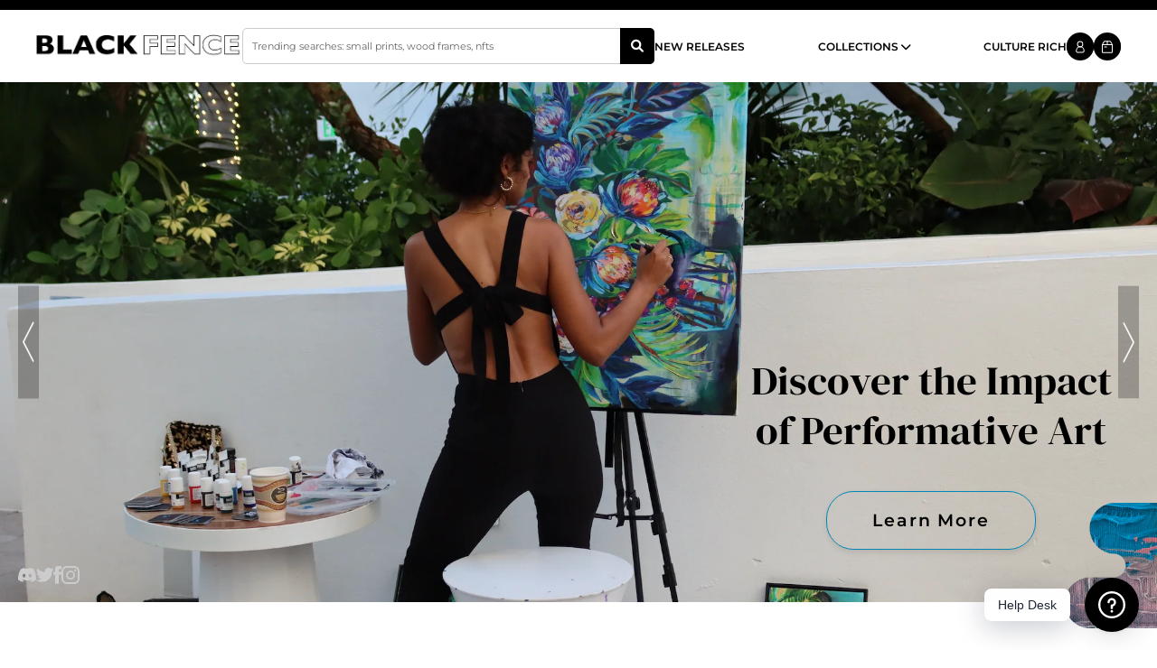

--- FILE ---
content_type: text/html; charset=utf-8
request_url: https://shopblackfence.com/
body_size: 19464
content:
<!doctype html>
<html class="no-js" lang="en">
  <head>


    <meta charset="utf-8">
    <meta http-equiv="X-UA-Compatible" content="IE=edge,chrome=1">
    <meta name="viewport" content="width=device-width,initial-scale=1">
    <meta name="theme-color" content="#3a3a3a">

    <link rel="preconnect" href="https://cdn.shopify.com" crossorigin>
    <link rel="preconnect" href="https://fonts.shopifycdn.com" crossorigin>
    <link rel="preconnect" href="https://monorail-edge.shopifysvc.com"><link rel="preload" href="//shopblackfence.com/cdn/shop/t/5/assets/theme.css?v=175527497889393335921655972348" as="style">
    <link rel="preload" as="font" href="//shopblackfence.com/cdn/fonts/cardo/cardo_n4.8d7bdd0369840597cbb62dc8a447619701d8d34a.woff2" type="font/woff2" crossorigin>
    <link rel="preload" as="font" href="//shopblackfence.com/cdn/fonts/cardo/cardo_n4.8d7bdd0369840597cbb62dc8a447619701d8d34a.woff2" type="font/woff2" crossorigin>
    <link rel="preload" as="font" href="//shopblackfence.com/cdn/fonts/cardo/cardo_n7.d1764502b55968f897125797ed59f6abd5dc8593.woff2" type="font/woff2" crossorigin>
    <link rel="preload" href="//shopblackfence.com/cdn/shop/t/5/assets/theme.js?v=16203573537316399521655770824" as="script">
    <link rel="preload" href="//shopblackfence.com/cdn/shop/t/5/assets/lazysizes.js?v=63098554868324070131655770819" as="script"><link rel="canonical" href="https://shopblackfence.com/"><title>BLACK FENCE
&ndash; Black Fence</title><meta name="description" content="Shop art and photography by artists and creators of color"><!-- /snippets/social-meta-tags.liquid -->


<meta property="og:site_name" content="Black Fence">
<meta property="og:url" content="https://shopblackfence.com/">
<meta property="og:title" content="BLACK FENCE">
<meta property="og:type" content="website">
<meta property="og:description" content="Shop art and photography by artists and creators of color"><meta property="og:image" content="http://shopblackfence.com/cdn/shop/files/BF_horizontal_logo_lores.jpg?v=1630030090">
  <meta property="og:image:secure_url" content="https://shopblackfence.com/cdn/shop/files/BF_horizontal_logo_lores.jpg?v=1630030090">
  <meta property="og:image:width" content="1200">
  <meta property="og:image:height" content="628">


  <meta name="twitter:site" content="@shopblackfence">

<meta name="twitter:card" content="summary_large_image">
<meta name="twitter:title" content="BLACK FENCE">
<meta name="twitter:description" content="Shop art and photography by artists and creators of color">

    
<style data-shopify>
:root {
    --color-text: #3a3a3a;
    --color-text-rgb: 58, 58, 58;
    --color-body-text: #333232;
    --color-sale-text: #EA0606;
    --color-small-button-text-border: #3a3a3a;
    --color-text-field: #ffffff;
    --color-text-field-text: #000000;
    --color-text-field-text-rgb: 0, 0, 0;

    --color-btn-primary: #3a3a3a;
    --color-btn-primary-darker: #212121;
    --color-btn-primary-text: #ffffff;

    --color-blankstate: rgba(51, 50, 50, 0.35);
    --color-blankstate-border: rgba(51, 50, 50, 0.2);
    --color-blankstate-background: rgba(51, 50, 50, 0.1);

    --color-text-focus:#606060;
    --color-overlay-text-focus:#e6e6e6;
    --color-btn-primary-focus:#606060;
    --color-btn-social-focus:#d2d2d2;
    --color-small-button-text-border-focus:#606060;
    --predictive-search-focus:#f2f2f2;

    --color-body: #ffffff;
    --color-bg: #ffffff;
    --color-bg-rgb: 255, 255, 255;
    --color-bg-alt: rgba(51, 50, 50, 0.05);
    --color-bg-currency-selector: rgba(51, 50, 50, 0.2);

    --color-overlay-title-text: #ffffff;
    --color-image-overlay: #685858;
    --color-image-overlay-rgb: 104, 88, 88;--opacity-image-overlay: 0.15;--hover-overlay-opacity: 0.55;

    --color-border: #ebebeb;
    --color-border-form: #cccccc;
    --color-border-form-darker: #b3b3b3;

    --svg-select-icon: url(//shopblackfence.com/cdn/shop/t/5/assets/ico-select.svg?v=29003672709104678581655770836);
    --slick-img-url: url(//shopblackfence.com/cdn/shop/t/5/assets/ajax-loader.gif?v=41356863302472015721655770816);

    --font-weight-body--bold: 700;
    --font-weight-body--bolder: 700;

    --font-stack-header: Cardo, serif;
    --font-style-header: normal;
    --font-weight-header: 400;

    --font-stack-body: Cardo, serif;
    --font-style-body: normal;
    --font-weight-body: 400;

    --font-size-header: 26;

    --font-size-base: 15;

    --font-h1-desktop: 35;
    --font-h1-mobile: 32;
    --font-h2-desktop: 20;
    --font-h2-mobile: 18;
    --font-h3-mobile: 20;
    --font-h4-desktop: 17;
    --font-h4-mobile: 15;
    --font-h5-desktop: 15;
    --font-h5-mobile: 13;
    --font-h6-desktop: 14;
    --font-h6-mobile: 12;

    --font-mega-title-large-desktop: 65;

    --font-rich-text-large: 17;
    --font-rich-text-small: 13;

    
--color-video-bg: #f2f2f2;

    
    --global-color-image-loader-primary: rgba(58, 58, 58, 0.06);
    --global-color-image-loader-secondary: rgba(58, 58, 58, 0.12);
  }
</style>


    <style>*,::after,::before{box-sizing:border-box}body{margin:0}body,html{background-color:var(--color-body)}body,button{font-size:calc(var(--font-size-base) * 1px);font-family:var(--font-stack-body);font-style:var(--font-style-body);font-weight:var(--font-weight-body);color:var(--color-text);line-height:1.5}body,button{-webkit-font-smoothing:antialiased;-webkit-text-size-adjust:100%}.border-bottom{border-bottom:1px solid var(--color-border)}.btn--link{background-color:transparent;border:0;margin:0;color:var(--color-text);text-align:left}.text-right{text-align:right}.icon{display:inline-block;width:20px;height:20px;vertical-align:middle;fill:currentColor}.icon__fallback-text,.visually-hidden{position:absolute!important;overflow:hidden;clip:rect(0 0 0 0);height:1px;width:1px;margin:-1px;padding:0;border:0}svg.icon:not(.icon--full-color) circle,svg.icon:not(.icon--full-color) ellipse,svg.icon:not(.icon--full-color) g,svg.icon:not(.icon--full-color) line,svg.icon:not(.icon--full-color) path,svg.icon:not(.icon--full-color) polygon,svg.icon:not(.icon--full-color) polyline,svg.icon:not(.icon--full-color) rect,symbol.icon:not(.icon--full-color) circle,symbol.icon:not(.icon--full-color) ellipse,symbol.icon:not(.icon--full-color) g,symbol.icon:not(.icon--full-color) line,symbol.icon:not(.icon--full-color) path,symbol.icon:not(.icon--full-color) polygon,symbol.icon:not(.icon--full-color) polyline,symbol.icon:not(.icon--full-color) rect{fill:inherit;stroke:inherit}li{list-style:none}.list--inline{padding:0;margin:0}.list--inline>li{display:inline-block;margin-bottom:0;vertical-align:middle}a{color:var(--color-text);text-decoration:none}.h1,.h2,h1,h2{margin:0 0 17.5px;font-family:var(--font-stack-header);font-style:var(--font-style-header);font-weight:var(--font-weight-header);line-height:1.2;overflow-wrap:break-word;word-wrap:break-word}.h1 a,.h2 a,h1 a,h2 a{color:inherit;text-decoration:none;font-weight:inherit}.h1,h1{font-size:calc(((var(--font-h1-desktop))/ (var(--font-size-base))) * 1em);text-transform:none;letter-spacing:0}@media only screen and (max-width:749px){.h1,h1{font-size:calc(((var(--font-h1-mobile))/ (var(--font-size-base))) * 1em)}}.h2,h2{font-size:calc(((var(--font-h2-desktop))/ (var(--font-size-base))) * 1em);text-transform:uppercase;letter-spacing:.1em}@media only screen and (max-width:749px){.h2,h2{font-size:calc(((var(--font-h2-mobile))/ (var(--font-size-base))) * 1em)}}p{color:var(--color-body-text);margin:0 0 19.44444px}@media only screen and (max-width:749px){p{font-size:calc(((var(--font-size-base) - 1)/ (var(--font-size-base))) * 1em)}}p:last-child{margin-bottom:0}@media only screen and (max-width:749px){.small--hide{display:none!important}}.grid{list-style:none;margin:0;padding:0;margin-left:-30px}.grid::after{content:'';display:table;clear:both}@media only screen and (max-width:749px){.grid{margin-left:-22px}}.grid::after{content:'';display:table;clear:both}.grid--no-gutters{margin-left:0}.grid--no-gutters .grid__item{padding-left:0}.grid--table{display:table;table-layout:fixed;width:100%}.grid--table>.grid__item{float:none;display:table-cell;vertical-align:middle}.grid__item{float:left;padding-left:30px;width:100%}@media only screen and (max-width:749px){.grid__item{padding-left:22px}}.grid__item[class*="--push"]{position:relative}@media only screen and (min-width:750px){.medium-up--one-quarter{width:25%}.medium-up--push-one-third{width:33.33%}.medium-up--one-half{width:50%}.medium-up--push-one-third{left:33.33%;position:relative}}.site-header{position:relative;background-color:var(--color-body)}@media only screen and (max-width:749px){.site-header{border-bottom:1px solid var(--color-border)}}@media only screen and (min-width:750px){.site-header{padding:0 55px}.site-header.logo--center{padding-top:30px}}.site-header__logo{margin:15px 0}.logo-align--center .site-header__logo{text-align:center;margin:0 auto}@media only screen and (max-width:749px){.logo-align--center .site-header__logo{text-align:left;margin:15px 0}}@media only screen and (max-width:749px){.site-header__logo{padding-left:22px;text-align:left}.site-header__logo img{margin:0}}.site-header__logo-link{display:inline-block;word-break:break-word}@media only screen and (min-width:750px){.logo-align--center .site-header__logo-link{margin:0 auto}}.site-header__logo-image{display:block}@media only screen and (min-width:750px){.site-header__logo-image{margin:0 auto}}.site-header__logo-image img{width:100%}.site-header__logo-image--centered img{margin:0 auto}.site-header__logo img{display:block}.site-header__icons{position:relative;white-space:nowrap}@media only screen and (max-width:749px){.site-header__icons{width:auto;padding-right:13px}.site-header__icons .btn--link,.site-header__icons .site-header__cart{font-size:calc(((var(--font-size-base))/ (var(--font-size-base))) * 1em)}}.site-header__icons-wrapper{position:relative;display:-webkit-flex;display:-ms-flexbox;display:flex;width:100%;-ms-flex-align:center;-webkit-align-items:center;-moz-align-items:center;-ms-align-items:center;-o-align-items:center;align-items:center;-webkit-justify-content:flex-end;-ms-justify-content:flex-end;justify-content:flex-end}.site-header__account,.site-header__cart,.site-header__search{position:relative}.site-header__search.site-header__icon{display:none}@media only screen and (min-width:1400px){.site-header__search.site-header__icon{display:block}}.site-header__search-toggle{display:block}@media only screen and (min-width:750px){.site-header__account,.site-header__cart{padding:10px 11px}}.site-header__cart-title,.site-header__search-title{position:absolute!important;overflow:hidden;clip:rect(0 0 0 0);height:1px;width:1px;margin:-1px;padding:0;border:0;display:block;vertical-align:middle}.site-header__cart-title{margin-right:3px}.site-header__cart-count{display:flex;align-items:center;justify-content:center;position:absolute;right:.4rem;top:.2rem;font-weight:700;background-color:var(--color-btn-primary);color:var(--color-btn-primary-text);border-radius:50%;min-width:1em;height:1em}.site-header__cart-count span{font-family:HelveticaNeue,"Helvetica Neue",Helvetica,Arial,sans-serif;font-size:calc(11em / 16);line-height:1}@media only screen and (max-width:749px){.site-header__cart-count{top:calc(7em / 16);right:0;border-radius:50%;min-width:calc(19em / 16);height:calc(19em / 16)}}@media only screen and (max-width:749px){.site-header__cart-count span{padding:.25em calc(6em / 16);font-size:12px}}.site-header__menu{display:none}@media only screen and (max-width:749px){.site-header__icon{display:inline-block;vertical-align:middle;padding:10px 11px;margin:0}}@media only screen and (min-width:750px){.site-header__icon .icon-search{margin-right:3px}}.announcement-bar{z-index:10;position:relative;text-align:center;border-bottom:1px solid transparent;padding:2px}.announcement-bar__link{display:block}.announcement-bar__message{display:block;padding:11px 22px;font-size:calc(((16)/ (var(--font-size-base))) * 1em);font-weight:var(--font-weight-header)}@media only screen and (min-width:750px){.announcement-bar__message{padding-left:55px;padding-right:55px}}.site-nav{position:relative;padding:0;text-align:center;margin:25px 0}.site-nav a{padding:3px 10px}.site-nav__link{display:block;white-space:nowrap}.site-nav--centered .site-nav__link{padding-top:0}.site-nav__link .icon-chevron-down{width:calc(8em / 16);height:calc(8em / 16);margin-left:.5rem}.site-nav__label{border-bottom:1px solid transparent}.site-nav__link--active .site-nav__label{border-bottom-color:var(--color-text)}.site-nav__link--button{border:none;background-color:transparent;padding:3px 10px}.site-header__mobile-nav{z-index:11;position:relative;background-color:var(--color-body)}@media only screen and (max-width:749px){.site-header__mobile-nav{display:-webkit-flex;display:-ms-flexbox;display:flex;width:100%;-ms-flex-align:center;-webkit-align-items:center;-moz-align-items:center;-ms-align-items:center;-o-align-items:center;align-items:center}}.mobile-nav--open .icon-close{display:none}.main-content{opacity:0}.main-content .shopify-section{display:none}.main-content .shopify-section:first-child{display:inherit}.critical-hidden{display:none}</style>

    <script>
      window.performance.mark('debut:theme_stylesheet_loaded.start');

      function onLoadStylesheet() {
        performance.mark('debut:theme_stylesheet_loaded.end');
        performance.measure('debut:theme_stylesheet_loaded', 'debut:theme_stylesheet_loaded.start', 'debut:theme_stylesheet_loaded.end');

        var url = "//shopblackfence.com/cdn/shop/t/5/assets/theme.css?v=175527497889393335921655972348";
        var link = document.querySelector('link[href="' + url + '"]');
        link.loaded = true;
        link.dispatchEvent(new Event('load'));
      }
    </script>

    <link rel="stylesheet" href="//shopblackfence.com/cdn/shop/t/5/assets/theme.css?v=175527497889393335921655972348" type="text/css" media="print" onload="this.media='all';onLoadStylesheet()">

    <style>
      @font-face {
  font-family: Cardo;
  font-weight: 400;
  font-style: normal;
  font-display: swap;
  src: url("//shopblackfence.com/cdn/fonts/cardo/cardo_n4.8d7bdd0369840597cbb62dc8a447619701d8d34a.woff2") format("woff2"),
       url("//shopblackfence.com/cdn/fonts/cardo/cardo_n4.23b63d1eff80cb5da813c4cccb6427058253ce24.woff") format("woff");
}

      @font-face {
  font-family: Cardo;
  font-weight: 400;
  font-style: normal;
  font-display: swap;
  src: url("//shopblackfence.com/cdn/fonts/cardo/cardo_n4.8d7bdd0369840597cbb62dc8a447619701d8d34a.woff2") format("woff2"),
       url("//shopblackfence.com/cdn/fonts/cardo/cardo_n4.23b63d1eff80cb5da813c4cccb6427058253ce24.woff") format("woff");
}

      @font-face {
  font-family: Cardo;
  font-weight: 700;
  font-style: normal;
  font-display: swap;
  src: url("//shopblackfence.com/cdn/fonts/cardo/cardo_n7.d1764502b55968f897125797ed59f6abd5dc8593.woff2") format("woff2"),
       url("//shopblackfence.com/cdn/fonts/cardo/cardo_n7.b5d64d4147ade913d679fed9918dc44cbe8121d2.woff") format("woff");
}

      @font-face {
  font-family: Cardo;
  font-weight: 700;
  font-style: normal;
  font-display: swap;
  src: url("//shopblackfence.com/cdn/fonts/cardo/cardo_n7.d1764502b55968f897125797ed59f6abd5dc8593.woff2") format("woff2"),
       url("//shopblackfence.com/cdn/fonts/cardo/cardo_n7.b5d64d4147ade913d679fed9918dc44cbe8121d2.woff") format("woff");
}

      @font-face {
  font-family: Cardo;
  font-weight: 400;
  font-style: italic;
  font-display: swap;
  src: url("//shopblackfence.com/cdn/fonts/cardo/cardo_i4.0e32d2e32a36e77888e9a063b238f6034ace33a8.woff2") format("woff2"),
       url("//shopblackfence.com/cdn/fonts/cardo/cardo_i4.40eb4278c959c5ae2eecf636849faa186b42d298.woff") format("woff");
}

      
    </style>

    <script>
      var theme = {
        breakpoints: {
          medium: 750,
          large: 990,
          widescreen: 1400
        },
        strings: {
          addToCart: "Add to cart",
          soldOut: "Sold out",
          unavailable: "Unavailable",
          regularPrice: "Regular price",
          salePrice: "Sale price",
          sale: "Sale",
          fromLowestPrice: "from [price]",
          vendor: "Vendor",
          showMore: "Show More",
          showLess: "Show Less",
          searchFor: "Search for",
          addressError: "Error looking up that address",
          addressNoResults: "No results for that address",
          addressQueryLimit: "You have exceeded the Google API usage limit. Consider upgrading to a \u003ca href=\"https:\/\/developers.google.com\/maps\/premium\/usage-limits\"\u003ePremium Plan\u003c\/a\u003e.",
          authError: "There was a problem authenticating your Google Maps account.",
          newWindow: "Opens in a new window.",
          external: "Opens external website.",
          newWindowExternal: "Opens external website in a new window.",
          removeLabel: "Remove [product]",
          update: "Update",
          quantity: "Quantity",
          discountedTotal: "Discounted total",
          regularTotal: "Regular total",
          priceColumn: "See Price column for discount details.",
          quantityMinimumMessage: "Quantity must be 1 or more",
          cartError: "There was an error while updating your cart. Please try again.",
          removedItemMessage: "Removed \u003cspan class=\"cart__removed-product-details\"\u003e([quantity]) [link]\u003c\/span\u003e from your cart.",
          unitPrice: "Unit price",
          unitPriceSeparator: "per",
          oneCartCount: "1 item",
          otherCartCount: "[count] items",
          quantityLabel: "Quantity: [count]",
          products: "Products",
          loading: "Loading",
          number_of_results: "[result_number] of [results_count]",
          number_of_results_found: "[results_count] results found",
          one_result_found: "1 result found"
        },
        moneyFormat: "${{amount}}",
        moneyFormatWithCurrency: "${{amount}} USD",
        settings: {
        predictiveSearchEnabled: true,
        predictiveSearchShowPrice: false,
        predictiveSearchShowVendor: false
      },
          stylesheet: "//shopblackfence.com/cdn/shop/t/5/assets/theme.css?v=175527497889393335921655972348"
      };if (sessionStorage.getItem("backToCollection")) {
        sessionStorage.removeItem("backToCollection")
      }document.documentElement.className = document.documentElement.className.replace('no-js', 'js');
    </script><script src="//shopblackfence.com/cdn/shop/t/5/assets/theme.js?v=16203573537316399521655770824" defer="defer"></script>
    <script src="//shopblackfence.com/cdn/shop/t/5/assets/lazysizes.js?v=63098554868324070131655770819" async="async"></script>

    <script type="text/javascript">
      if (window.MSInputMethodContext && document.documentMode) {
        var scripts = document.getElementsByTagName('script')[0];
        var polyfill = document.createElement("script");
        polyfill.defer = true;
        polyfill.src = "//shopblackfence.com/cdn/shop/t/5/assets/ie11CustomProperties.min.js?v=146208399201472936201655770819";

        scripts.parentNode.insertBefore(polyfill, scripts);
      }
    </script>

    <script>window.performance && window.performance.mark && window.performance.mark('shopify.content_for_header.start');</script><meta name="facebook-domain-verification" content="rz8xw8v6xichf99pljiybxajg4vc9l">
<meta name="google-site-verification" content="rKTkq4KoiMQflTBzHHQDrcCHlqoTp2LH3YBVEinzPDE">
<meta id="shopify-digital-wallet" name="shopify-digital-wallet" content="/59419197605/digital_wallets/dialog">
<meta name="shopify-checkout-api-token" content="e287dcfd96f4076b07982a5c434db7a8">
<meta id="in-context-paypal-metadata" data-shop-id="59419197605" data-venmo-supported="false" data-environment="production" data-locale="en_US" data-paypal-v4="true" data-currency="USD">
<script async="async" src="/checkouts/internal/preloads.js?locale=en-US"></script>
<link rel="preconnect" href="https://shop.app" crossorigin="anonymous">
<script async="async" src="https://shop.app/checkouts/internal/preloads.js?locale=en-US&shop_id=59419197605" crossorigin="anonymous"></script>
<script id="apple-pay-shop-capabilities" type="application/json">{"shopId":59419197605,"countryCode":"US","currencyCode":"USD","merchantCapabilities":["supports3DS"],"merchantId":"gid:\/\/shopify\/Shop\/59419197605","merchantName":"Black Fence","requiredBillingContactFields":["postalAddress","email"],"requiredShippingContactFields":["postalAddress","email"],"shippingType":"shipping","supportedNetworks":["visa","masterCard","amex","discover","elo","jcb"],"total":{"type":"pending","label":"Black Fence","amount":"1.00"},"shopifyPaymentsEnabled":true,"supportsSubscriptions":true}</script>
<script id="shopify-features" type="application/json">{"accessToken":"e287dcfd96f4076b07982a5c434db7a8","betas":["rich-media-storefront-analytics"],"domain":"shopblackfence.com","predictiveSearch":true,"shopId":59419197605,"locale":"en"}</script>
<script>var Shopify = Shopify || {};
Shopify.shop = "black-fence.myshopify.com";
Shopify.locale = "en";
Shopify.currency = {"active":"USD","rate":"1.0"};
Shopify.country = "US";
Shopify.theme = {"name":"Debut 06\/21\/2022","id":129944715429,"schema_name":"Debut","schema_version":"17.13.0","theme_store_id":796,"role":"main"};
Shopify.theme.handle = "null";
Shopify.theme.style = {"id":null,"handle":null};
Shopify.cdnHost = "shopblackfence.com/cdn";
Shopify.routes = Shopify.routes || {};
Shopify.routes.root = "/";</script>
<script type="module">!function(o){(o.Shopify=o.Shopify||{}).modules=!0}(window);</script>
<script>!function(o){function n(){var o=[];function n(){o.push(Array.prototype.slice.apply(arguments))}return n.q=o,n}var t=o.Shopify=o.Shopify||{};t.loadFeatures=n(),t.autoloadFeatures=n()}(window);</script>
<script>
  window.ShopifyPay = window.ShopifyPay || {};
  window.ShopifyPay.apiHost = "shop.app\/pay";
  window.ShopifyPay.redirectState = null;
</script>
<script id="shop-js-analytics" type="application/json">{"pageType":"index"}</script>
<script defer="defer" async type="module" src="//shopblackfence.com/cdn/shopifycloud/shop-js/modules/v2/client.init-shop-cart-sync_C5BV16lS.en.esm.js"></script>
<script defer="defer" async type="module" src="//shopblackfence.com/cdn/shopifycloud/shop-js/modules/v2/chunk.common_CygWptCX.esm.js"></script>
<script type="module">
  await import("//shopblackfence.com/cdn/shopifycloud/shop-js/modules/v2/client.init-shop-cart-sync_C5BV16lS.en.esm.js");
await import("//shopblackfence.com/cdn/shopifycloud/shop-js/modules/v2/chunk.common_CygWptCX.esm.js");

  window.Shopify.SignInWithShop?.initShopCartSync?.({"fedCMEnabled":true,"windoidEnabled":true});

</script>
<script>
  window.Shopify = window.Shopify || {};
  if (!window.Shopify.featureAssets) window.Shopify.featureAssets = {};
  window.Shopify.featureAssets['shop-js'] = {"shop-cart-sync":["modules/v2/client.shop-cart-sync_ZFArdW7E.en.esm.js","modules/v2/chunk.common_CygWptCX.esm.js"],"init-fed-cm":["modules/v2/client.init-fed-cm_CmiC4vf6.en.esm.js","modules/v2/chunk.common_CygWptCX.esm.js"],"shop-button":["modules/v2/client.shop-button_tlx5R9nI.en.esm.js","modules/v2/chunk.common_CygWptCX.esm.js"],"shop-cash-offers":["modules/v2/client.shop-cash-offers_DOA2yAJr.en.esm.js","modules/v2/chunk.common_CygWptCX.esm.js","modules/v2/chunk.modal_D71HUcav.esm.js"],"init-windoid":["modules/v2/client.init-windoid_sURxWdc1.en.esm.js","modules/v2/chunk.common_CygWptCX.esm.js"],"shop-toast-manager":["modules/v2/client.shop-toast-manager_ClPi3nE9.en.esm.js","modules/v2/chunk.common_CygWptCX.esm.js"],"init-shop-email-lookup-coordinator":["modules/v2/client.init-shop-email-lookup-coordinator_B8hsDcYM.en.esm.js","modules/v2/chunk.common_CygWptCX.esm.js"],"init-shop-cart-sync":["modules/v2/client.init-shop-cart-sync_C5BV16lS.en.esm.js","modules/v2/chunk.common_CygWptCX.esm.js"],"avatar":["modules/v2/client.avatar_BTnouDA3.en.esm.js"],"pay-button":["modules/v2/client.pay-button_FdsNuTd3.en.esm.js","modules/v2/chunk.common_CygWptCX.esm.js"],"init-customer-accounts":["modules/v2/client.init-customer-accounts_DxDtT_ad.en.esm.js","modules/v2/client.shop-login-button_C5VAVYt1.en.esm.js","modules/v2/chunk.common_CygWptCX.esm.js","modules/v2/chunk.modal_D71HUcav.esm.js"],"init-shop-for-new-customer-accounts":["modules/v2/client.init-shop-for-new-customer-accounts_ChsxoAhi.en.esm.js","modules/v2/client.shop-login-button_C5VAVYt1.en.esm.js","modules/v2/chunk.common_CygWptCX.esm.js","modules/v2/chunk.modal_D71HUcav.esm.js"],"shop-login-button":["modules/v2/client.shop-login-button_C5VAVYt1.en.esm.js","modules/v2/chunk.common_CygWptCX.esm.js","modules/v2/chunk.modal_D71HUcav.esm.js"],"init-customer-accounts-sign-up":["modules/v2/client.init-customer-accounts-sign-up_CPSyQ0Tj.en.esm.js","modules/v2/client.shop-login-button_C5VAVYt1.en.esm.js","modules/v2/chunk.common_CygWptCX.esm.js","modules/v2/chunk.modal_D71HUcav.esm.js"],"shop-follow-button":["modules/v2/client.shop-follow-button_Cva4Ekp9.en.esm.js","modules/v2/chunk.common_CygWptCX.esm.js","modules/v2/chunk.modal_D71HUcav.esm.js"],"checkout-modal":["modules/v2/client.checkout-modal_BPM8l0SH.en.esm.js","modules/v2/chunk.common_CygWptCX.esm.js","modules/v2/chunk.modal_D71HUcav.esm.js"],"lead-capture":["modules/v2/client.lead-capture_Bi8yE_yS.en.esm.js","modules/v2/chunk.common_CygWptCX.esm.js","modules/v2/chunk.modal_D71HUcav.esm.js"],"shop-login":["modules/v2/client.shop-login_D6lNrXab.en.esm.js","modules/v2/chunk.common_CygWptCX.esm.js","modules/v2/chunk.modal_D71HUcav.esm.js"],"payment-terms":["modules/v2/client.payment-terms_CZxnsJam.en.esm.js","modules/v2/chunk.common_CygWptCX.esm.js","modules/v2/chunk.modal_D71HUcav.esm.js"]};
</script>
<script>(function() {
  var isLoaded = false;
  function asyncLoad() {
    if (isLoaded) return;
    isLoaded = true;
    var urls = ["https:\/\/chimpstatic.com\/mcjs-connected\/js\/users\/04f6c8f80cd1ddf34b78a1158\/3aaf83ae3b18df927b3f8fbcc.js?shop=black-fence.myshopify.com","https:\/\/cdn.shopify.com\/s\/files\/1\/0184\/4255\/1360\/files\/faq.v2.min.js?v=1652746840\u0026shop=black-fence.myshopify.com","https:\/\/cdn.nfcube.com\/1d3b6328093d24805b32c8b08124dd0f.js?shop=black-fence.myshopify.com"];
    for (var i = 0; i < urls.length; i++) {
      var s = document.createElement('script');
      s.type = 'text/javascript';
      s.async = true;
      s.src = urls[i];
      var x = document.getElementsByTagName('script')[0];
      x.parentNode.insertBefore(s, x);
    }
  };
  if(window.attachEvent) {
    window.attachEvent('onload', asyncLoad);
  } else {
    window.addEventListener('load', asyncLoad, false);
  }
})();</script>
<script id="__st">var __st={"a":59419197605,"offset":-18000,"reqid":"ec88f984-c95d-4294-9c14-659e5805c4a2-1768734464","pageurl":"shopblackfence.com\/","u":"f529d3e32355","p":"home"};</script>
<script>window.ShopifyPaypalV4VisibilityTracking = true;</script>
<script id="captcha-bootstrap">!function(){'use strict';const t='contact',e='account',n='new_comment',o=[[t,t],['blogs',n],['comments',n],[t,'customer']],c=[[e,'customer_login'],[e,'guest_login'],[e,'recover_customer_password'],[e,'create_customer']],r=t=>t.map((([t,e])=>`form[action*='/${t}']:not([data-nocaptcha='true']) input[name='form_type'][value='${e}']`)).join(','),a=t=>()=>t?[...document.querySelectorAll(t)].map((t=>t.form)):[];function s(){const t=[...o],e=r(t);return a(e)}const i='password',u='form_key',d=['recaptcha-v3-token','g-recaptcha-response','h-captcha-response',i],f=()=>{try{return window.sessionStorage}catch{return}},m='__shopify_v',_=t=>t.elements[u];function p(t,e,n=!1){try{const o=window.sessionStorage,c=JSON.parse(o.getItem(e)),{data:r}=function(t){const{data:e,action:n}=t;return t[m]||n?{data:e,action:n}:{data:t,action:n}}(c);for(const[e,n]of Object.entries(r))t.elements[e]&&(t.elements[e].value=n);n&&o.removeItem(e)}catch(o){console.error('form repopulation failed',{error:o})}}const l='form_type',E='cptcha';function T(t){t.dataset[E]=!0}const w=window,h=w.document,L='Shopify',v='ce_forms',y='captcha';let A=!1;((t,e)=>{const n=(g='f06e6c50-85a8-45c8-87d0-21a2b65856fe',I='https://cdn.shopify.com/shopifycloud/storefront-forms-hcaptcha/ce_storefront_forms_captcha_hcaptcha.v1.5.2.iife.js',D={infoText:'Protected by hCaptcha',privacyText:'Privacy',termsText:'Terms'},(t,e,n)=>{const o=w[L][v],c=o.bindForm;if(c)return c(t,g,e,D).then(n);var r;o.q.push([[t,g,e,D],n]),r=I,A||(h.body.append(Object.assign(h.createElement('script'),{id:'captcha-provider',async:!0,src:r})),A=!0)});var g,I,D;w[L]=w[L]||{},w[L][v]=w[L][v]||{},w[L][v].q=[],w[L][y]=w[L][y]||{},w[L][y].protect=function(t,e){n(t,void 0,e),T(t)},Object.freeze(w[L][y]),function(t,e,n,w,h,L){const[v,y,A,g]=function(t,e,n){const i=e?o:[],u=t?c:[],d=[...i,...u],f=r(d),m=r(i),_=r(d.filter((([t,e])=>n.includes(e))));return[a(f),a(m),a(_),s()]}(w,h,L),I=t=>{const e=t.target;return e instanceof HTMLFormElement?e:e&&e.form},D=t=>v().includes(t);t.addEventListener('submit',(t=>{const e=I(t);if(!e)return;const n=D(e)&&!e.dataset.hcaptchaBound&&!e.dataset.recaptchaBound,o=_(e),c=g().includes(e)&&(!o||!o.value);(n||c)&&t.preventDefault(),c&&!n&&(function(t){try{if(!f())return;!function(t){const e=f();if(!e)return;const n=_(t);if(!n)return;const o=n.value;o&&e.removeItem(o)}(t);const e=Array.from(Array(32),(()=>Math.random().toString(36)[2])).join('');!function(t,e){_(t)||t.append(Object.assign(document.createElement('input'),{type:'hidden',name:u})),t.elements[u].value=e}(t,e),function(t,e){const n=f();if(!n)return;const o=[...t.querySelectorAll(`input[type='${i}']`)].map((({name:t})=>t)),c=[...d,...o],r={};for(const[a,s]of new FormData(t).entries())c.includes(a)||(r[a]=s);n.setItem(e,JSON.stringify({[m]:1,action:t.action,data:r}))}(t,e)}catch(e){console.error('failed to persist form',e)}}(e),e.submit())}));const S=(t,e)=>{t&&!t.dataset[E]&&(n(t,e.some((e=>e===t))),T(t))};for(const o of['focusin','change'])t.addEventListener(o,(t=>{const e=I(t);D(e)&&S(e,y())}));const B=e.get('form_key'),M=e.get(l),P=B&&M;t.addEventListener('DOMContentLoaded',(()=>{const t=y();if(P)for(const e of t)e.elements[l].value===M&&p(e,B);[...new Set([...A(),...v().filter((t=>'true'===t.dataset.shopifyCaptcha))])].forEach((e=>S(e,t)))}))}(h,new URLSearchParams(w.location.search),n,t,e,['guest_login'])})(!0,!0)}();</script>
<script integrity="sha256-4kQ18oKyAcykRKYeNunJcIwy7WH5gtpwJnB7kiuLZ1E=" data-source-attribution="shopify.loadfeatures" defer="defer" src="//shopblackfence.com/cdn/shopifycloud/storefront/assets/storefront/load_feature-a0a9edcb.js" crossorigin="anonymous"></script>
<script crossorigin="anonymous" defer="defer" src="//shopblackfence.com/cdn/shopifycloud/storefront/assets/shopify_pay/storefront-65b4c6d7.js?v=20250812"></script>
<script data-source-attribution="shopify.dynamic_checkout.dynamic.init">var Shopify=Shopify||{};Shopify.PaymentButton=Shopify.PaymentButton||{isStorefrontPortableWallets:!0,init:function(){window.Shopify.PaymentButton.init=function(){};var t=document.createElement("script");t.src="https://shopblackfence.com/cdn/shopifycloud/portable-wallets/latest/portable-wallets.en.js",t.type="module",document.head.appendChild(t)}};
</script>
<script data-source-attribution="shopify.dynamic_checkout.buyer_consent">
  function portableWalletsHideBuyerConsent(e){var t=document.getElementById("shopify-buyer-consent"),n=document.getElementById("shopify-subscription-policy-button");t&&n&&(t.classList.add("hidden"),t.setAttribute("aria-hidden","true"),n.removeEventListener("click",e))}function portableWalletsShowBuyerConsent(e){var t=document.getElementById("shopify-buyer-consent"),n=document.getElementById("shopify-subscription-policy-button");t&&n&&(t.classList.remove("hidden"),t.removeAttribute("aria-hidden"),n.addEventListener("click",e))}window.Shopify?.PaymentButton&&(window.Shopify.PaymentButton.hideBuyerConsent=portableWalletsHideBuyerConsent,window.Shopify.PaymentButton.showBuyerConsent=portableWalletsShowBuyerConsent);
</script>
<script data-source-attribution="shopify.dynamic_checkout.cart.bootstrap">document.addEventListener("DOMContentLoaded",(function(){function t(){return document.querySelector("shopify-accelerated-checkout-cart, shopify-accelerated-checkout")}if(t())Shopify.PaymentButton.init();else{new MutationObserver((function(e,n){t()&&(Shopify.PaymentButton.init(),n.disconnect())})).observe(document.body,{childList:!0,subtree:!0})}}));
</script>
<link id="shopify-accelerated-checkout-styles" rel="stylesheet" media="screen" href="https://shopblackfence.com/cdn/shopifycloud/portable-wallets/latest/accelerated-checkout-backwards-compat.css" crossorigin="anonymous">
<style id="shopify-accelerated-checkout-cart">
        #shopify-buyer-consent {
  margin-top: 1em;
  display: inline-block;
  width: 100%;
}

#shopify-buyer-consent.hidden {
  display: none;
}

#shopify-subscription-policy-button {
  background: none;
  border: none;
  padding: 0;
  text-decoration: underline;
  font-size: inherit;
  cursor: pointer;
}

#shopify-subscription-policy-button::before {
  box-shadow: none;
}

      </style>

<script>window.performance && window.performance.mark && window.performance.mark('shopify.content_for_header.end');</script>
    <script>window.is_hulkpo_installed=true</script>
    
    <!-------------------------------- 06/21/2022 ----------------------------->
    <link rel="stylesheet" href="https://cdn.jsdelivr.net/npm/bootstrap@5.1.3/dist/css/bootstrap.min.css" integrity="sha384-1BmE4kWBq78iYhFldvKuhfTAU6auU8tT94WrHftjDbrCEXSU1oBoqyl2QvZ6jIW3" crossorigin="anonymous">
    <link rel="stylesheet" href="https://cdnjs.cloudflare.com/ajax/libs/font-awesome/6.1.1/css/all.min.css" integrity="sha512-KfkfwYDsLkIlwQp6LFnl8zNdLGxu9YAA1QvwINks4PhcElQSvqcyVLLD9aMhXd13uQjoXtEKNosOWaZqXgel0g==" crossorigin="anonymous" referrerpolicy="no-referrer" />
    <link rel="stylesheet" href="https://cdnjs.cloudflare.com/ajax/libs/slick-carousel/1.8.1/slick.min.css" integrity="sha512-yHknP1/AwR+yx26cB1y0cjvQUMvEa2PFzt1c9LlS4pRQ5NOTZFWbhBig+X9G9eYW/8m0/4OXNx8pxJ6z57x0dw==" crossorigin="anonymous" referrerpolicy="no-referrer" />
    <link rel="stylesheet" href="//shopblackfence.com/cdn/shop/t/5/assets/custom-css.css?v=150378371073975668811701743627" type="text/css">
    
    <script src="https://code.jquery.com/jquery-3.6.0.min.js" integrity="sha256-/xUj+3OJU5yExlq6GSYGSHk7tPXikynS7ogEvDej/m4=" crossorigin="anonymous"></script>
    <script src="https://cdnjs.cloudflare.com/ajax/libs/slick-carousel/1.8.1/slick.min.js" integrity="sha512-XtmMtDEcNz2j7ekrtHvOVR4iwwaD6o/FUJe6+Zq+HgcCsk3kj4uSQQR8weQ2QVj1o0Pk6PwYLohm206ZzNfubg==" crossorigin="anonymous" referrerpolicy="no-referrer"></script>
    <script src="//shopblackfence.com/cdn/shop/t/5/assets/custom-js.js?v=173959648898144361021657610160"></script>
    <!-------------------------------- 06/21/2022 ----------------------------->
    
  <link href="https://monorail-edge.shopifysvc.com" rel="dns-prefetch">
<script>(function(){if ("sendBeacon" in navigator && "performance" in window) {try {var session_token_from_headers = performance.getEntriesByType('navigation')[0].serverTiming.find(x => x.name == '_s').description;} catch {var session_token_from_headers = undefined;}var session_cookie_matches = document.cookie.match(/_shopify_s=([^;]*)/);var session_token_from_cookie = session_cookie_matches && session_cookie_matches.length === 2 ? session_cookie_matches[1] : "";var session_token = session_token_from_headers || session_token_from_cookie || "";function handle_abandonment_event(e) {var entries = performance.getEntries().filter(function(entry) {return /monorail-edge.shopifysvc.com/.test(entry.name);});if (!window.abandonment_tracked && entries.length === 0) {window.abandonment_tracked = true;var currentMs = Date.now();var navigation_start = performance.timing.navigationStart;var payload = {shop_id: 59419197605,url: window.location.href,navigation_start,duration: currentMs - navigation_start,session_token,page_type: "index"};window.navigator.sendBeacon("https://monorail-edge.shopifysvc.com/v1/produce", JSON.stringify({schema_id: "online_store_buyer_site_abandonment/1.1",payload: payload,metadata: {event_created_at_ms: currentMs,event_sent_at_ms: currentMs}}));}}window.addEventListener('pagehide', handle_abandonment_event);}}());</script>
<script id="web-pixels-manager-setup">(function e(e,d,r,n,o){if(void 0===o&&(o={}),!Boolean(null===(a=null===(i=window.Shopify)||void 0===i?void 0:i.analytics)||void 0===a?void 0:a.replayQueue)){var i,a;window.Shopify=window.Shopify||{};var t=window.Shopify;t.analytics=t.analytics||{};var s=t.analytics;s.replayQueue=[],s.publish=function(e,d,r){return s.replayQueue.push([e,d,r]),!0};try{self.performance.mark("wpm:start")}catch(e){}var l=function(){var e={modern:/Edge?\/(1{2}[4-9]|1[2-9]\d|[2-9]\d{2}|\d{4,})\.\d+(\.\d+|)|Firefox\/(1{2}[4-9]|1[2-9]\d|[2-9]\d{2}|\d{4,})\.\d+(\.\d+|)|Chrom(ium|e)\/(9{2}|\d{3,})\.\d+(\.\d+|)|(Maci|X1{2}).+ Version\/(15\.\d+|(1[6-9]|[2-9]\d|\d{3,})\.\d+)([,.]\d+|)( \(\w+\)|)( Mobile\/\w+|) Safari\/|Chrome.+OPR\/(9{2}|\d{3,})\.\d+\.\d+|(CPU[ +]OS|iPhone[ +]OS|CPU[ +]iPhone|CPU IPhone OS|CPU iPad OS)[ +]+(15[._]\d+|(1[6-9]|[2-9]\d|\d{3,})[._]\d+)([._]\d+|)|Android:?[ /-](13[3-9]|1[4-9]\d|[2-9]\d{2}|\d{4,})(\.\d+|)(\.\d+|)|Android.+Firefox\/(13[5-9]|1[4-9]\d|[2-9]\d{2}|\d{4,})\.\d+(\.\d+|)|Android.+Chrom(ium|e)\/(13[3-9]|1[4-9]\d|[2-9]\d{2}|\d{4,})\.\d+(\.\d+|)|SamsungBrowser\/([2-9]\d|\d{3,})\.\d+/,legacy:/Edge?\/(1[6-9]|[2-9]\d|\d{3,})\.\d+(\.\d+|)|Firefox\/(5[4-9]|[6-9]\d|\d{3,})\.\d+(\.\d+|)|Chrom(ium|e)\/(5[1-9]|[6-9]\d|\d{3,})\.\d+(\.\d+|)([\d.]+$|.*Safari\/(?![\d.]+ Edge\/[\d.]+$))|(Maci|X1{2}).+ Version\/(10\.\d+|(1[1-9]|[2-9]\d|\d{3,})\.\d+)([,.]\d+|)( \(\w+\)|)( Mobile\/\w+|) Safari\/|Chrome.+OPR\/(3[89]|[4-9]\d|\d{3,})\.\d+\.\d+|(CPU[ +]OS|iPhone[ +]OS|CPU[ +]iPhone|CPU IPhone OS|CPU iPad OS)[ +]+(10[._]\d+|(1[1-9]|[2-9]\d|\d{3,})[._]\d+)([._]\d+|)|Android:?[ /-](13[3-9]|1[4-9]\d|[2-9]\d{2}|\d{4,})(\.\d+|)(\.\d+|)|Mobile Safari.+OPR\/([89]\d|\d{3,})\.\d+\.\d+|Android.+Firefox\/(13[5-9]|1[4-9]\d|[2-9]\d{2}|\d{4,})\.\d+(\.\d+|)|Android.+Chrom(ium|e)\/(13[3-9]|1[4-9]\d|[2-9]\d{2}|\d{4,})\.\d+(\.\d+|)|Android.+(UC? ?Browser|UCWEB|U3)[ /]?(15\.([5-9]|\d{2,})|(1[6-9]|[2-9]\d|\d{3,})\.\d+)\.\d+|SamsungBrowser\/(5\.\d+|([6-9]|\d{2,})\.\d+)|Android.+MQ{2}Browser\/(14(\.(9|\d{2,})|)|(1[5-9]|[2-9]\d|\d{3,})(\.\d+|))(\.\d+|)|K[Aa][Ii]OS\/(3\.\d+|([4-9]|\d{2,})\.\d+)(\.\d+|)/},d=e.modern,r=e.legacy,n=navigator.userAgent;return n.match(d)?"modern":n.match(r)?"legacy":"unknown"}(),u="modern"===l?"modern":"legacy",c=(null!=n?n:{modern:"",legacy:""})[u],f=function(e){return[e.baseUrl,"/wpm","/b",e.hashVersion,"modern"===e.buildTarget?"m":"l",".js"].join("")}({baseUrl:d,hashVersion:r,buildTarget:u}),m=function(e){var d=e.version,r=e.bundleTarget,n=e.surface,o=e.pageUrl,i=e.monorailEndpoint;return{emit:function(e){var a=e.status,t=e.errorMsg,s=(new Date).getTime(),l=JSON.stringify({metadata:{event_sent_at_ms:s},events:[{schema_id:"web_pixels_manager_load/3.1",payload:{version:d,bundle_target:r,page_url:o,status:a,surface:n,error_msg:t},metadata:{event_created_at_ms:s}}]});if(!i)return console&&console.warn&&console.warn("[Web Pixels Manager] No Monorail endpoint provided, skipping logging."),!1;try{return self.navigator.sendBeacon.bind(self.navigator)(i,l)}catch(e){}var u=new XMLHttpRequest;try{return u.open("POST",i,!0),u.setRequestHeader("Content-Type","text/plain"),u.send(l),!0}catch(e){return console&&console.warn&&console.warn("[Web Pixels Manager] Got an unhandled error while logging to Monorail."),!1}}}}({version:r,bundleTarget:l,surface:e.surface,pageUrl:self.location.href,monorailEndpoint:e.monorailEndpoint});try{o.browserTarget=l,function(e){var d=e.src,r=e.async,n=void 0===r||r,o=e.onload,i=e.onerror,a=e.sri,t=e.scriptDataAttributes,s=void 0===t?{}:t,l=document.createElement("script"),u=document.querySelector("head"),c=document.querySelector("body");if(l.async=n,l.src=d,a&&(l.integrity=a,l.crossOrigin="anonymous"),s)for(var f in s)if(Object.prototype.hasOwnProperty.call(s,f))try{l.dataset[f]=s[f]}catch(e){}if(o&&l.addEventListener("load",o),i&&l.addEventListener("error",i),u)u.appendChild(l);else{if(!c)throw new Error("Did not find a head or body element to append the script");c.appendChild(l)}}({src:f,async:!0,onload:function(){if(!function(){var e,d;return Boolean(null===(d=null===(e=window.Shopify)||void 0===e?void 0:e.analytics)||void 0===d?void 0:d.initialized)}()){var d=window.webPixelsManager.init(e)||void 0;if(d){var r=window.Shopify.analytics;r.replayQueue.forEach((function(e){var r=e[0],n=e[1],o=e[2];d.publishCustomEvent(r,n,o)})),r.replayQueue=[],r.publish=d.publishCustomEvent,r.visitor=d.visitor,r.initialized=!0}}},onerror:function(){return m.emit({status:"failed",errorMsg:"".concat(f," has failed to load")})},sri:function(e){var d=/^sha384-[A-Za-z0-9+/=]+$/;return"string"==typeof e&&d.test(e)}(c)?c:"",scriptDataAttributes:o}),m.emit({status:"loading"})}catch(e){m.emit({status:"failed",errorMsg:(null==e?void 0:e.message)||"Unknown error"})}}})({shopId: 59419197605,storefrontBaseUrl: "https://shopblackfence.com",extensionsBaseUrl: "https://extensions.shopifycdn.com/cdn/shopifycloud/web-pixels-manager",monorailEndpoint: "https://monorail-edge.shopifysvc.com/unstable/produce_batch",surface: "storefront-renderer",enabledBetaFlags: ["2dca8a86"],webPixelsConfigList: [{"id":"671350949","configuration":"{\"config\":\"{\\\"pixel_id\\\":\\\"GT-M398XDL\\\",\\\"target_country\\\":\\\"US\\\",\\\"gtag_events\\\":[{\\\"type\\\":\\\"purchase\\\",\\\"action_label\\\":\\\"MC-3SXJJHNFM8\\\"},{\\\"type\\\":\\\"page_view\\\",\\\"action_label\\\":\\\"MC-3SXJJHNFM8\\\"},{\\\"type\\\":\\\"view_item\\\",\\\"action_label\\\":\\\"MC-3SXJJHNFM8\\\"}],\\\"enable_monitoring_mode\\\":false}\"}","eventPayloadVersion":"v1","runtimeContext":"OPEN","scriptVersion":"b2a88bafab3e21179ed38636efcd8a93","type":"APP","apiClientId":1780363,"privacyPurposes":[],"dataSharingAdjustments":{"protectedCustomerApprovalScopes":["read_customer_address","read_customer_email","read_customer_name","read_customer_personal_data","read_customer_phone"]}},{"id":"261488805","configuration":"{\"pixel_id\":\"528995242469315\",\"pixel_type\":\"facebook_pixel\",\"metaapp_system_user_token\":\"-\"}","eventPayloadVersion":"v1","runtimeContext":"OPEN","scriptVersion":"ca16bc87fe92b6042fbaa3acc2fbdaa6","type":"APP","apiClientId":2329312,"privacyPurposes":["ANALYTICS","MARKETING","SALE_OF_DATA"],"dataSharingAdjustments":{"protectedCustomerApprovalScopes":["read_customer_address","read_customer_email","read_customer_name","read_customer_personal_data","read_customer_phone"]}},{"id":"114294949","configuration":"{\"tagID\":\"2612595386212\"}","eventPayloadVersion":"v1","runtimeContext":"STRICT","scriptVersion":"18031546ee651571ed29edbe71a3550b","type":"APP","apiClientId":3009811,"privacyPurposes":["ANALYTICS","MARKETING","SALE_OF_DATA"],"dataSharingAdjustments":{"protectedCustomerApprovalScopes":["read_customer_address","read_customer_email","read_customer_name","read_customer_personal_data","read_customer_phone"]}},{"id":"shopify-app-pixel","configuration":"{}","eventPayloadVersion":"v1","runtimeContext":"STRICT","scriptVersion":"0450","apiClientId":"shopify-pixel","type":"APP","privacyPurposes":["ANALYTICS","MARKETING"]},{"id":"shopify-custom-pixel","eventPayloadVersion":"v1","runtimeContext":"LAX","scriptVersion":"0450","apiClientId":"shopify-pixel","type":"CUSTOM","privacyPurposes":["ANALYTICS","MARKETING"]}],isMerchantRequest: false,initData: {"shop":{"name":"Black Fence","paymentSettings":{"currencyCode":"USD"},"myshopifyDomain":"black-fence.myshopify.com","countryCode":"US","storefrontUrl":"https:\/\/shopblackfence.com"},"customer":null,"cart":null,"checkout":null,"productVariants":[],"purchasingCompany":null},},"https://shopblackfence.com/cdn","fcfee988w5aeb613cpc8e4bc33m6693e112",{"modern":"","legacy":""},{"shopId":"59419197605","storefrontBaseUrl":"https:\/\/shopblackfence.com","extensionBaseUrl":"https:\/\/extensions.shopifycdn.com\/cdn\/shopifycloud\/web-pixels-manager","surface":"storefront-renderer","enabledBetaFlags":"[\"2dca8a86\"]","isMerchantRequest":"false","hashVersion":"fcfee988w5aeb613cpc8e4bc33m6693e112","publish":"custom","events":"[[\"page_viewed\",{}]]"});</script><script>
  window.ShopifyAnalytics = window.ShopifyAnalytics || {};
  window.ShopifyAnalytics.meta = window.ShopifyAnalytics.meta || {};
  window.ShopifyAnalytics.meta.currency = 'USD';
  var meta = {"page":{"pageType":"home","requestId":"ec88f984-c95d-4294-9c14-659e5805c4a2-1768734464"}};
  for (var attr in meta) {
    window.ShopifyAnalytics.meta[attr] = meta[attr];
  }
</script>
<script class="analytics">
  (function () {
    var customDocumentWrite = function(content) {
      var jquery = null;

      if (window.jQuery) {
        jquery = window.jQuery;
      } else if (window.Checkout && window.Checkout.$) {
        jquery = window.Checkout.$;
      }

      if (jquery) {
        jquery('body').append(content);
      }
    };

    var hasLoggedConversion = function(token) {
      if (token) {
        return document.cookie.indexOf('loggedConversion=' + token) !== -1;
      }
      return false;
    }

    var setCookieIfConversion = function(token) {
      if (token) {
        var twoMonthsFromNow = new Date(Date.now());
        twoMonthsFromNow.setMonth(twoMonthsFromNow.getMonth() + 2);

        document.cookie = 'loggedConversion=' + token + '; expires=' + twoMonthsFromNow;
      }
    }

    var trekkie = window.ShopifyAnalytics.lib = window.trekkie = window.trekkie || [];
    if (trekkie.integrations) {
      return;
    }
    trekkie.methods = [
      'identify',
      'page',
      'ready',
      'track',
      'trackForm',
      'trackLink'
    ];
    trekkie.factory = function(method) {
      return function() {
        var args = Array.prototype.slice.call(arguments);
        args.unshift(method);
        trekkie.push(args);
        return trekkie;
      };
    };
    for (var i = 0; i < trekkie.methods.length; i++) {
      var key = trekkie.methods[i];
      trekkie[key] = trekkie.factory(key);
    }
    trekkie.load = function(config) {
      trekkie.config = config || {};
      trekkie.config.initialDocumentCookie = document.cookie;
      var first = document.getElementsByTagName('script')[0];
      var script = document.createElement('script');
      script.type = 'text/javascript';
      script.onerror = function(e) {
        var scriptFallback = document.createElement('script');
        scriptFallback.type = 'text/javascript';
        scriptFallback.onerror = function(error) {
                var Monorail = {
      produce: function produce(monorailDomain, schemaId, payload) {
        var currentMs = new Date().getTime();
        var event = {
          schema_id: schemaId,
          payload: payload,
          metadata: {
            event_created_at_ms: currentMs,
            event_sent_at_ms: currentMs
          }
        };
        return Monorail.sendRequest("https://" + monorailDomain + "/v1/produce", JSON.stringify(event));
      },
      sendRequest: function sendRequest(endpointUrl, payload) {
        // Try the sendBeacon API
        if (window && window.navigator && typeof window.navigator.sendBeacon === 'function' && typeof window.Blob === 'function' && !Monorail.isIos12()) {
          var blobData = new window.Blob([payload], {
            type: 'text/plain'
          });

          if (window.navigator.sendBeacon(endpointUrl, blobData)) {
            return true;
          } // sendBeacon was not successful

        } // XHR beacon

        var xhr = new XMLHttpRequest();

        try {
          xhr.open('POST', endpointUrl);
          xhr.setRequestHeader('Content-Type', 'text/plain');
          xhr.send(payload);
        } catch (e) {
          console.log(e);
        }

        return false;
      },
      isIos12: function isIos12() {
        return window.navigator.userAgent.lastIndexOf('iPhone; CPU iPhone OS 12_') !== -1 || window.navigator.userAgent.lastIndexOf('iPad; CPU OS 12_') !== -1;
      }
    };
    Monorail.produce('monorail-edge.shopifysvc.com',
      'trekkie_storefront_load_errors/1.1',
      {shop_id: 59419197605,
      theme_id: 129944715429,
      app_name: "storefront",
      context_url: window.location.href,
      source_url: "//shopblackfence.com/cdn/s/trekkie.storefront.cd680fe47e6c39ca5d5df5f0a32d569bc48c0f27.min.js"});

        };
        scriptFallback.async = true;
        scriptFallback.src = '//shopblackfence.com/cdn/s/trekkie.storefront.cd680fe47e6c39ca5d5df5f0a32d569bc48c0f27.min.js';
        first.parentNode.insertBefore(scriptFallback, first);
      };
      script.async = true;
      script.src = '//shopblackfence.com/cdn/s/trekkie.storefront.cd680fe47e6c39ca5d5df5f0a32d569bc48c0f27.min.js';
      first.parentNode.insertBefore(script, first);
    };
    trekkie.load(
      {"Trekkie":{"appName":"storefront","development":false,"defaultAttributes":{"shopId":59419197605,"isMerchantRequest":null,"themeId":129944715429,"themeCityHash":"16705781352036930487","contentLanguage":"en","currency":"USD","eventMetadataId":"61e7c65a-c72a-4584-a930-e8ab9f4bbe03"},"isServerSideCookieWritingEnabled":true,"monorailRegion":"shop_domain","enabledBetaFlags":["65f19447"]},"Session Attribution":{},"S2S":{"facebookCapiEnabled":true,"source":"trekkie-storefront-renderer","apiClientId":580111}}
    );

    var loaded = false;
    trekkie.ready(function() {
      if (loaded) return;
      loaded = true;

      window.ShopifyAnalytics.lib = window.trekkie;

      var originalDocumentWrite = document.write;
      document.write = customDocumentWrite;
      try { window.ShopifyAnalytics.merchantGoogleAnalytics.call(this); } catch(error) {};
      document.write = originalDocumentWrite;

      window.ShopifyAnalytics.lib.page(null,{"pageType":"home","requestId":"ec88f984-c95d-4294-9c14-659e5805c4a2-1768734464","shopifyEmitted":true});

      var match = window.location.pathname.match(/checkouts\/(.+)\/(thank_you|post_purchase)/)
      var token = match? match[1]: undefined;
      if (!hasLoggedConversion(token)) {
        setCookieIfConversion(token);
        
      }
    });


        var eventsListenerScript = document.createElement('script');
        eventsListenerScript.async = true;
        eventsListenerScript.src = "//shopblackfence.com/cdn/shopifycloud/storefront/assets/shop_events_listener-3da45d37.js";
        document.getElementsByTagName('head')[0].appendChild(eventsListenerScript);

})();</script>
<script
  defer
  src="https://shopblackfence.com/cdn/shopifycloud/perf-kit/shopify-perf-kit-3.0.4.min.js"
  data-application="storefront-renderer"
  data-shop-id="59419197605"
  data-render-region="gcp-us-central1"
  data-page-type="index"
  data-theme-instance-id="129944715429"
  data-theme-name="Debut"
  data-theme-version="17.13.0"
  data-monorail-region="shop_domain"
  data-resource-timing-sampling-rate="10"
  data-shs="true"
  data-shs-beacon="true"
  data-shs-export-with-fetch="true"
  data-shs-logs-sample-rate="1"
  data-shs-beacon-endpoint="https://shopblackfence.com/api/collect"
></script>
</head>

  <body class="template-index">

    <a class="in-page-link visually-hidden skip-link" href="#MainContent">Skip to content</a><style data-shopify>

  .cart-popup {
    box-shadow: 1px 1px 10px 2px rgba(235, 235, 235, 0.5);
  }</style><div class="cart-popup-wrapper cart-popup-wrapper--hidden critical-hidden" role="dialog" aria-modal="true" aria-labelledby="CartPopupHeading" data-cart-popup-wrapper>
  <div class="cart-popup" data-cart-popup tabindex="-1">
    <div class="cart-popup__header">
      <h2 id="CartPopupHeading" class="cart-popup__heading">Just added to your cart</h2>
      <button class="cart-popup__close" aria-label="Close" data-cart-popup-close><svg aria-hidden="true" focusable="false" role="presentation" class="icon icon-close" viewBox="0 0 40 40"><path d="M23.868 20.015L39.117 4.78c1.11-1.108 1.11-2.77 0-3.877-1.109-1.108-2.773-1.108-3.882 0L19.986 16.137 4.737.904C3.628-.204 1.965-.204.856.904c-1.11 1.108-1.11 2.77 0 3.877l15.249 15.234L.855 35.248c-1.108 1.108-1.108 2.77 0 3.877.555.554 1.248.831 1.942.831s1.386-.277 1.94-.83l15.25-15.234 15.248 15.233c.555.554 1.248.831 1.941.831s1.387-.277 1.941-.83c1.11-1.109 1.11-2.77 0-3.878L23.868 20.015z" class="layer"/></svg></button>
    </div>
    <div class="cart-popup-item">
      <div class="cart-popup-item__image-wrapper hide" data-cart-popup-image-wrapper data-image-loading-animation></div>
      <div class="cart-popup-item__description">
        <div>
          <h3 class="cart-popup-item__title" data-cart-popup-title></h3>
          <ul class="product-details" aria-label="Product details" data-cart-popup-product-details></ul>
        </div>
        <div class="cart-popup-item__quantity">
          <span class="visually-hidden" data-cart-popup-quantity-label></span>
          <span aria-hidden="true">Qty:</span>
          <span aria-hidden="true" data-cart-popup-quantity></span>
        </div>
      </div>
    </div>

    <a href="/cart" class="cart-popup__cta-link btn btn--secondary-accent">
      View cart (<span data-cart-popup-cart-quantity></span>)
    </a>

    <div class="cart-popup__dismiss">
      <button class="cart-popup__dismiss-button text-link text-link--accent" data-cart-popup-dismiss>
        Continue shopping
      </button>
    </div>
  </div>
</div>

<div id="shopify-section-header-new" class="shopify-section"><style>
  .announcement-bar {
    background-color: #000000;
  }
  .announcement-bar p {
    color: #ffffff;
  }
  header .header-container{
    background-color: #ffffff;
  }
  header a {
    color: #000000;
  }
  header .icon-menu a {
    background-color: #000000;
    color: #ffffff;
  }
</style>

<div class="announcement-bar">
  
</div>

<header>
  <div class="header-container">
  <div class="header-wrap">

    <div class="mobile-menu-btn">
      <a href="#"><i class="fas fa-bars"></i></a>
    </div>
    <div class="mobile-menu-list">
      
<ul class="main-menu">
  <li>
    <a href="/collections/frontpage"  >
      NEW RELEASES
    </a>
  </li>
  

  <li class="has-child">
    <a href="#">
      COLLECTIONS
      <i class="fas fa-chevron-down"></i>
    </a><ul><li>
        <a href="/collections/art-thrifts" >
          Art Thrifts
        </a></li><li>
        <a href="/collections/photography" >
          Photography
        </a></li><li>
        <a href="/collections/small-prints" >
          Small Prints
        </a></li><li>
        <a href="/collections/wood-frames" >
          Wood Frames
        </a></li><li>
        <a href="/collections/all" >
          All Collections
        </a></li></ul></li>
  

  <li>
    <a href="https://shopblackfence.com/blogs/culture-rich"  >
      CULTURE RICH
    </a>
  </li>
  
</ul>
    </div>

    <div class="logo">
      <a href="https://shopblackfence.com"><img src="//shopblackfence.com/cdn/shop/files/Logo_1000x.png?v=1655970423" /></a>
    </div>

    <div class="search-bar">
      <form class="search-form" action="/search" method="get" role="search">
        <div class="search-form__input-wrapper">
          <input
                 type="text"
                 name="q"
                 placeholder="Trending searches: small prints, wood frames, nfts"
                 role="combobox"
                 aria-autocomplete="list"
                 aria-owns="predictive-search-results"
                 aria-expanded="false"
                 aria-label="Search"
                 aria-haspopup="listbox"
                 class="search-form__input search-bar__input"
                 data-predictive-search-drawer-input
                 data-base-url="/search"
                 />
          <input type="hidden" name="options[prefix]" value="last" aria-hidden="true" />
          <div class="predictive-search-wrapper predictive-search-wrapper--drawer" data-predictive-search-mount="drawer"></div>
        </div>

        <button class="search-bar__submit search-form__submit"
                type="submit"
                data-search-form-submit>
          <i class="fa-solid fa-magnifying-glass"></i>
        </button>
      </form>
      <div class="close-search">
        <i class="fas fa-xmark"></i>
      </div>
    </div>

    <div class="nav-menu">
      
<ul class="main-menu">
  <li>
    <a href="/collections/frontpage"  >
      NEW RELEASES
    </a>
  </li>
  

  <li class="has-child">
    <a href="#">
      COLLECTIONS
      <i class="fas fa-chevron-down"></i>
    </a><ul><li>
        <a href="/collections/art-thrifts" >
          Art Thrifts
        </a></li><li>
        <a href="/collections/photography" >
          Photography
        </a></li><li>
        <a href="/collections/small-prints" >
          Small Prints
        </a></li><li>
        <a href="/collections/wood-frames" >
          Wood Frames
        </a></li><li>
        <a href="/collections/all" >
          All Collections
        </a></li></ul></li>
  

  <li>
    <a href="https://shopblackfence.com/blogs/culture-rich"  >
      CULTURE RICH
    </a>
  </li>
  
</ul>
    </div>

    <div class="icon-menu">
      <a href="#" class="search-icon"><i class="fa-solid fa-magnifying-glass"></i></a>
      
      <a href="/account/login" class="login-icon"><img src="//shopblackfence.com/cdn/shop/files/My_Account.svg?v=1586318341838815503" /></a>
      
      <a href="/cart" class="cart-icon"><img src="//shopblackfence.com/cdn/shop/files/My_Bag.svg?v=20141986309747284" /></a>
    </div>
  </div>
  </div>
</header>






</div>

    <div class="page-container drawer-page-content" id="PageContainer">

      <main class="main-content js-focus-hidden" id="MainContent" role="main" tabindex="-1">
        <!-- BEGIN content_for_index --><div id="shopify-section-165597141868c396ac" class="shopify-section image_slide_text position-relative">


<style>
  #shopify-section-165597141868c396ac .slide-content .content {
    color: #000000;
    
    	bottom: 10%;
    

    
    	right: 0;
    
    
    text-align: center;
  }
  
	  #shopify-section-165597141868c396ac .slide-1 {
	  	background-image: url(//shopblackfence.com/cdn/shop/files/Screenshot_2024-05-15_at_11.21.28_AM_2000x.png?v=1715786652);
	  }
  
	  #shopify-section-165597141868c396ac .slide-2 {
	  	background-image: url(//shopblackfence.com/cdn/shop/files/Screenshot_2024-05-15_at_11.37.26_AM_2000x.png?v=1715787456);
	  }
  
  @media (max-width: 1200px) {
  	#shopify-section-165597141868c396ac .slide-content .content {
	    
	    	right: 0;
	    
	  }
  }
  @media (max-width: 767px) {
  	
	  
  	#shopify-section-165597141868c396ac .slide-1 {
	  	background-image: url(//shopblackfence.com/cdn/shop/files/BFhomepage12423.001_1000x.jpg?v=1701743599);
	  }
	  
  	
	  
  	#shopify-section-165597141868c396ac .slide-2 {
	  	background-image: url(//shopblackfence.com/cdn/shop/files/DSC_8450_1000x.jpg?v=1675721561);
	  }
	  
  	
  	#shopify-section-165597141868c396ac .slide-content .content {
  		left: 0;
    	right: 0;
	    text-align: center;
	  }
  }
</style>
<div class="slide_container">
  <div class="slide-wrap">
    
    <div class="slide-item slide-1">
      <div class="slide-content">
        <div class="content">
					<p style="color: #000000;">Discover the Impact of Performative Art</p>
					<a href="/blogs/culture-rich/performative-art-is-it-realistic" style="color: #000000;" class="btn_link btn_link_line-blue">Learn More</a>
				</div>
      </div>
    </div>
    
    <div class="slide-item slide-2">
      <div class="slide-content">
        <div class="content">
					<p style="color: #ffffff;">In the key of abstract: your favorite albums reimagined</p>
					<a href="/collections/frontpage" style="color: #ffffff;" class="btn_link btn_link_line-blue">SHOP THE COLLECTION</a>
				</div>
      </div>
    </div>
    
  </div>
  <div class="arrow prev">
    <img src="//shopblackfence.com/cdn/shop/t/5/assets/banner-slide-prev.png?v=81954247489566500521656031246"/>
  </div>
  <div class="arrow next">
    <img src="//shopblackfence.com/cdn/shop/t/5/assets/banner-slide-next.png?v=126696793627634953111656031239"/>
  </div>
  <div class="social-icon">
    
    <a href="#" target="_blank">
      <img src="//shopblackfence.com/cdn/shop/files/Social_Discord-white.svg?v=15184767336323067456" />
    </a>
    
    
    <a href="https://twitter.com/shopblackfence" target="_blank">
      <img src="//shopblackfence.com/cdn/shop/files/Social_TW-white.svg?v=2494637945349271963" />
    </a>
    
    
    <a href="#" target="_blank">
      <img src="//shopblackfence.com/cdn/shop/files/Social_FB-white.svg?v=11080044190440842570" />
    </a>
    
    
    <a href="https://instagram.com/shopblackfence?utm_medium=copy_link" target="_blank">
      <img src="//shopblackfence.com/cdn/shop/files/Social_IG-white.svg?v=5238167913213020248" />
    </a>
    
  </div>
</div>


<div class="section-img-overlay position-absolute text-right">
  <img src="//shopblackfence.com/cdn/shop/files/img_overlay1.png?v=6165104452279131249" />
</div>







</div><div id="shopify-section-1656033933428c1421" class="shopify-section"><style>
  #shopify-section-1656033933428c1421 .featured_product {
    padding-bottom: 50px;
    padding-top: 100px;
  }
  @media (max-width: 1024px) {
    #shopify-section-1656033933428c1421 .featured_product {
      
      padding-bottom: 25px;
      
      
      padding-top: 50px;
      
    }
  }
</style>







<div class="featured_product">
  <div class="container">
    <div class="row">
      
      <div class="col-12 col-lg-6">
        <div class="img-wrap pe-lg-4 mb-4 mb-lg-0">
          <div class="feat_img full">
            <img src="//shopblackfence.com/cdn/shop/products/BlackFence4775.jpg?v=1657791842" />
          </div>
        </div>
      </div>
      
      <div class="col-12 col-lg-6">
        <div class="feat_content ps-lg-4">

          <div class="tag">
            
            <span>Wood Frames</span>
            
            <span> / Ashley Buttercup</span>
          </div>

          <h1><a href="/products/the-way-you-look-tonight">The Way You Look Tonight</a></h1>
          <div class="desc">
            <!--<div class="desc_wrap">-->
            <div>
            	<p><meta charset="utf-8"><em>Acrylic on canvas; 2019</em><br> <meta charset="utf-8">Maple Frame<br> 8x10"<br data-mce-fragment="1"><br></p>
            </div>
            <!--<a href="#" class="more">Read more</a>-->
          </div>
          <form method="post" action="/cart/add" id="product_form_7852743458981" accept-charset="UTF-8" enctype="multipart/form-data" novalidate="novalidate" data-product-form=""><input type="hidden" name="form_type" value="product" /><input type="hidden" name="utf8" value="✓" />





<select name="id" id="ProductSelect-1656033933428c1421" class="product-form__variants no-js">
  	<option value="41756910092453" selected="selected">
    Default Title 
    </option>
</select>

<div class="quantity">
  <label for="Quantity-1656033933428c1421">QTY.</label>
  <div class="qty">
    <a href="#" class="qty_minus qty_btn">-</a>
  	<input type="number" id="Quantity-1656033933428c1421"
         name="quantity" value="1" min="1" pattern="[0-9]*"
         class="product-form__input product-form__input--quantity"
         data-quantity-input>
    <a href="#" class="qty_add qty_btn">+</a>
  </div>
</div>

<div class="price_wrap">
  
  	<span class="price">$612.00</span>
  
</div>

<div class="form_button">
  <button type="submit" name="add" aria-label="Add to cart" class="product-form__cart-submit btn_link btn_link_blue" aria-haspopup="dialog"   data-add-to-cart>
    ADD TO CART
  </button>
  <a href="/products/the-way-you-look-tonight" class="btn_link btn_link_gray">DETAILS</a>
</div>

<input type="hidden" name="product-id" value="7852743458981" /><input type="hidden" name="section-id" value="1656033933428c1421" /></form>
          <div class="notes">
          	
            <p>
              <img src="//shopblackfence.com/cdn/shop/files/shield_50x.png?v=1656034042" />
              30-Day Money Back Guarantee
            </p>
            
            <p>
              <img src="//shopblackfence.com/cdn/shop/files/lock_50x.png?v=1656034055" />
              Safe & Secure Checkout
            </p>
            
          </div>
        </div>
      </div>
      
    </div>
  </div>
</div>

</div><div id="shopify-section-1656048177f3427d65" class="shopify-section section-product-grid position-relative"><style>
  #shopify-section-1656048177f3427d65 .product-grid {
    padding-bottom: 150px;
    padding-top: 50px;
  }
  @media (max-width: 1024px) {
    #shopify-section-1656048177f3427d65 .product-grid {
      
      padding-bottom: 75px;
      
      
      padding-top: 25px;
      
    }
  }
</style>







<div class="product-grid">
  <div class="container">
    <h2 class="text-center text-md-left">New Releases</h2>
    <div class="row gx-2 gy-4">
      
      <div class="col-12 col-md-6 col-lg-4">
      <div class="product_item">
  
  <div class="prod_img">
    <img src="//shopblackfence.com/cdn/shop/files/OutkastStankonia.jpg?v=1701402404" />
  </div>
  
  <div class="prod_content">
    
    <div class="info">
      <div class="row">
        <div class="col-8">
          <div class="tag">
            
            <span>Art / </span>
            
            <span>Framed Art</span>
            
            
          </div>

        </div>
        <div class="col-4 text-right">
          <div class="price_wrap">
            
            
            <span class="price">$240.00</span>
            
          </div>
        </div>
      </div>
    </div>
    
    <h3><a href="/products/stank">Stank</a></h3>
    <div class="desc"><p class="p1" data-mce-fragment="1">In honor of the 50th Anniversary of Hip-Hop, artist Ashley Buttercup unveils her distinctive abstract style through a...</div>
    
    <div class="buttons">
      <a href="/cart/add/42736959357093" class="btn_link btn_link_blue add_cart">ADD TO CART</a>
      <a href="/products/stank" class="btn_link btn_link_gray details">DETAILS</a>
    </div>
    
  </div>
  
</div>
      </div>
      
      <div class="col-12 col-md-6 col-lg-4">
      <div class="product_item">
  
  <div class="prod_img">
    <img src="//shopblackfence.com/cdn/shop/files/IMG_7064.jpg?v=1711929183" />
  </div>
  
  <div class="prod_content">
    
    <div class="info">
      <div class="row">
        <div class="col-8">
          <div class="tag">
            
            <span>Art / </span>
            
            <span>Framed Art</span>
            
            
          </div>

        </div>
        <div class="col-4 text-right">
          <div class="price_wrap">
            
            
            <span class="price">$240.00</span>
            
          </div>
        </div>
      </div>
    </div>
    
    <h3><a href="/products/more-time">More Time</a></h3>
    <div class="desc">'More Time' highlights the iconic first album from Britney Spears showcasing an abstract Britney motif against the eye catching pink background.<br><br>...</div>
    
    <div class="buttons">
      <a href="/cart/add/42736957161637" class="btn_link btn_link_blue add_cart">ADD TO CART</a>
      <a href="/products/more-time" class="btn_link btn_link_gray details">DETAILS</a>
    </div>
    
  </div>
  
</div>
      </div>
      
      <div class="col-12 col-md-6 col-lg-4">
      <div class="product_item">
  
  <div class="prod_img">
    <img src="//shopblackfence.com/cdn/shop/files/IMG_7065.jpg?v=1711929139" />
  </div>
  
  <div class="prod_content">
    
    <div class="info">
      <div class="row">
        <div class="col-8">
          <div class="tag">
            
            <span>Art / </span>
            
            <span>Framed Art</span>
            
            
          </div>

        </div>
        <div class="col-4 text-right">
          <div class="price_wrap">
            
            
            <span class="price">$240.00</span>
            
          </div>
        </div>
      </div>
    </div>
    
    <h3><a href="/products/sane">Sane</a></h3>
    <div class="desc">'Sane' celebrates the beloved lightening motif from David Bowie's <meta charset="utf-8"> iconic album.<br> <p class="p1" data-mce-fragment="1"><br>Dimensions are 5x7 in a black...</div>
    
    <div class="buttons">
      <a href="/cart/add/42736946643109" class="btn_link btn_link_blue add_cart">ADD TO CART</a>
      <a href="/products/sane" class="btn_link btn_link_gray details">DETAILS</a>
    </div>
    
  </div>
  
</div>
      </div>
      
      <div class="col-12 col-md-6 col-lg-4">
      <div class="product_item">
  
  <div class="prod_img">
    <img src="//shopblackfence.com/cdn/shop/files/BeatlesAbbyRoad.jpg?v=1701300751" />
  </div>
  
  <div class="prod_content">
    
    <div class="info">
      <div class="row">
        <div class="col-8">
          <div class="tag">
            
            <span>Art / </span>
            
            <span>Black Art / </span>
            
            <span>Framed Art</span>
            
            
          </div>

        </div>
        <div class="col-4 text-right">
          <div class="price_wrap">
            
            
            <span class="price">$240.00</span>
            
          </div>
        </div>
      </div>
    </div>
    
    <h3><a href="/products/abbey">Abbey</a></h3>
    <div class="desc">'Abbey' is inspired by the iconic British invasion era album Abbey Road. <br> <p class="p1" data-mce-fragment="1">Ashley Buttercup unveils her distinctive abstract...</div>
    
    <div class="buttons">
      <a href="/cart/add/42733317521573" class="btn_link btn_link_blue add_cart">ADD TO CART</a>
      <a href="/products/abbey" class="btn_link btn_link_gray details">DETAILS</a>
    </div>
    
  </div>
  
</div>
      </div>
      
      <div class="col-12 col-md-6 col-lg-4">
      <div class="product_item">
  
  <div class="prod_img">
    <img src="//shopblackfence.com/cdn/shop/files/IMG_7067.jpg?v=1711929081" />
  </div>
  
  <div class="prod_content">
    
    <div class="info">
      <div class="row">
        <div class="col-8">
          <div class="tag">
            
            <span>Art / </span>
            
            <span>Black Art / </span>
            
            <span>Wood Frames</span>
            
            
          </div>

        </div>
        <div class="col-4 text-right">
          <div class="price_wrap">
            
            
            <span class="price">$240.00</span>
            
          </div>
        </div>
      </div>
    </div>
    
    <h3><a href="/products/drop-out">Drop Out</a></h3>
    <div class="desc"><p class="p1">'Drop Out' Inspired by Kanye West's College Drop Out album showcases the iconic cover with signifying motifs from this...</div>
    
    <div class="buttons">
      <a href="/cart/add/42725841338533" class="btn_link btn_link_blue add_cart">ADD TO CART</a>
      <a href="/products/drop-out" class="btn_link btn_link_gray details">DETAILS</a>
    </div>
    
  </div>
  
</div>
      </div>
      
      <div class="col-12 col-md-6 col-lg-4">
      <div class="product_item">
  
  <div class="prod_img">
    <img src="//shopblackfence.com/cdn/shop/files/AliciaKeysDiaryofAliciaKeys.jpg?v=1701144509" />
  </div>
  
  <div class="prod_content">
    
    <div class="info">
      <div class="row">
        <div class="col-8">
          <div class="tag">
            
            <span>Art / </span>
            
            <span>Black Art / </span>
            
            <span>Wood Frames</span>
            
            
          </div>

        </div>
        <div class="col-4 text-right">
          <div class="price_wrap">
            
            
            <span class="price">$240.00</span>
            
          </div>
        </div>
      </div>
    </div>
    
    <h3><a href="/products/a-minor">Diary</a></h3>
    <div class="desc"><p data-mce-fragment="1" class="p1">In honor of the 50th Anniversary of Hip-Hop, artist Ashley Buttercup unveils her distinctive abstract style through a...</div>
    
    <div class="buttons">
      <a href="/cart/add/42725818957989" class="btn_link btn_link_blue add_cart">ADD TO CART</a>
      <a href="/products/a-minor" class="btn_link btn_link_gray details">DETAILS</a>
    </div>
    
  </div>
  
</div>
      </div>
      
    </div>
    <div class="collection_link">
      <a href="/collections/frontpage">LOAD MORE</a>
    </div>
  </div>
</div>


<div class="section-img-overlay position-absolute">
  <img src="//shopblackfence.com/cdn/shop/files/img_overlay2.png?v=14943648082114703882" />
</div>







</div><div id="shopify-section-16560524484cb55e92" class="shopify-section"><style>
  #shopify-section-16560524484cb55e92 .col_bar {
    padding-bottom: 100px;
  }
  #shopify-section-16560524484cb55e92 .block {
    color: #ffffff
  }
  @media (max-width: 1024px) {
    #shopify-section-16560524484cb55e92 .col_bar {
      
      padding-bottom: 50px;
      
    }
  }
</style>
<div class="col_bar">
  <div class="container">
    <span class="section_title">DISCOVER COLLECTIONS</span>
    <div class="row gx-3 gy-3">
      
      <div class="col-12 col-sm-6 col-lg-3">
        <a href="/collections/photography" class="block py-3 py-lg-5 text-center">
          <h3 class="position-relative">Photography</h3>
          <span class="position-relative">TRENDING COLLECTION</span>
          <img src="//shopblackfence.com/cdn/shop/files/DSC06278_500x.jpg?v=1658889332" />
        </a>
      </div>
      
      <div class="col-12 col-sm-6 col-lg-3">
        <a href="/collections/small-prints" class="block py-3 py-lg-5 text-center">
          <h3 class="position-relative">Small Prints</h3>
          <span class="position-relative">BESTSELLING COLLECTION</span>
          <img src="//shopblackfence.com/cdn/shop/files/BlackFence_1941928819_73b5d69a-362d-49b6-9306-984cb254d2d8_500x.jpg?v=1658889435" />
        </a>
      </div>
      
      <div class="col-12 col-sm-6 col-lg-3">
        <a href="/collections/wood-frames" class="block py-3 py-lg-5 text-center">
          <h3 class="position-relative">Wood Frames</h3>
          <span class="position-relative">NEW COLLECTION</span>
          <img src="//shopblackfence.com/cdn/shop/files/BlackFence_2073094553_83491713-dfe1-4b66-9740-56ee5e180aac_500x.jpg?v=1658889721" />
        </a>
      </div>
      
      <div class="col-12 col-sm-6 col-lg-3">
        <a href="/collections/all" class="block py-3 py-lg-5 text-center">
          <h3 class="position-relative">All Collections</h3>
          <span class="position-relative">DISCOVER MORE</span>
          <img src="//shopblackfence.com/cdn/shop/files/DSC_8432_500x.jpg?v=1658889739" />
        </a>
      </div>
      
    </div>
  </div>
</div>







</div><div id="shopify-section-1656559455d993281a" class="shopify-section">
	
  <style>
    .single-image .block {
      height: 80vh;
    }
  </style>


<div class="single-image position-relative">
  <div class="block position-relative">
    <img src="//shopblackfence.com/cdn/shop/files/shutterstock_1792750597_02_AUG2022_2000x.jpg?v=1715787817"/>
  </div>
  <div class="social-link">
    <span>JOIN OUR COMMUNITY</span>
    <div class="social-icon">
      
      <a href="#" target="_blank">
        <img src="//shopblackfence.com/cdn/shop/files/Social_Discord.svg?v=11917661328413794332" />
      </a>
      
      
      <a href="https://twitter.com/shopblackfence" target="_blank">
        <img src="//shopblackfence.com/cdn/shop/files/Social_TW.svg?v=9617195230493484836" />
      </a>
      
      
      <a href="#" target="_blank">
        <img src="//shopblackfence.com/cdn/shop/files/Social_FB.svg?v=14412619054292674952" />
      </a>
      
      
      <a href="https://instagram.com/shopblackfence?utm_medium=copy_link" target="_blank">
        <img src="//shopblackfence.com/cdn/shop/files/Social_IG.svg?v=13857211959622590440" />
      </a>
      
    </div>
  </div>
</div>






</div><div id="shopify-section-1658103283dab48e21" class="shopify-section"><style>#insta-feed{width:100%;}#insta-feed h2{font-size:20px;</style><h2 class="ig_title">Follow <a href="https://www.instagram.com/shopblackfence/" target="_blank">@shopblackfence</a> on Instagram</h2><div id="insta-feed"></div></div><!-- END content_for_index -->

      </main>

      <div id="shopify-section-footer-new" class="shopify-section"><style>
  .main_footer {
    background-color: #f8f8f8;
  }
  .main_footer a {
    color: #000000
  }
  .copyright {
    background-color: #000000;
    color: #ffffff;
  }
</style>

<footer>
  
  <div class="main_footer">
    <div class="container">
      <div class="row">
        <div class="col-12 col-lg-6">
          <div class="logo">
            <a href="https://shopblackfence.com"><img src="//shopblackfence.com/cdn/shop/files/Logo_1000x.png?v=1655970423"></a>
            <p><em>One of a kind art from creators of color.</em></p>
          </div>
        </div>
        <div class="col-12 col-lg-6">
          <div class="row">
          
          

<div class="col-12 col-md-4 mb-4 mb-md-0">
  <div class="footer_menu">
    <span>SHOP</span>
    
    <ul class="main-menu">

      <li>
        <a href="/collections/art-thrifts" >
          Art Thrifts
        </a>
      </li>

      <li>
        <a href="/collections/photography" >
          Photography
        </a>
      </li>

      <li>
        <a href="/collections/small-prints" >
          Small Prints
        </a>
      </li>

      <li>
        <a href="/collections/wood-frames" >
          Wood Frames
        </a>
      </li></ul>
  </div>
</div>
          
          

<div class="col-12 col-md-4 mb-4 mb-md-0">
  <div class="footer_menu">
    <span>DISCOVER</span>
    
    <ul class="main-menu">

      <li>
        <a href="/pages/about" >
          About Black Fence
        </a>
      </li>

      <li>
        <a href="/blogs/culture-rich" >
          Culture Rich
        </a>
      </li>

      <li>
        <a href="/pages/contact-us" >
          Contact
        </a>
      </li></ul>
  </div>
</div>
          
          

<div class="col-12 col-md-4 ">
  <div class="footer_menu">
    <span>ACCOUNT</span>
    
    <ul class="main-menu">

      <li>
        <a href="/account/login" >
          Log In
        </a>
      </li></ul>
  </div>
</div>
          
          </div>
        </div>
      </div>
    </div>
  </div>
  
  <div class="copyright">
    <div class="container">
      <div class="row align-items-center">
        <div class="col-12 col-md-6 mb-3 mb-md-0">
          <div class="social_link">
            
            <a href="#" target="_blank">
            	<i class="fa-brands fa-discord"></i> Discord
            </a>
            
            
            <a href="https://twitter.com/shopblackfence" target="_blank">
            	<i class="fa-brands fa-twitter"></i> Twitter
            </a>
            
            
            <a href="#" target="_blank">
            	<i class="fa-brands fa-facebook-f"></i> Facebook
            </a>
            
            
            <a href="https://instagram.com/shopblackfence?utm_medium=copy_link" target="_blank">
            	<i class="fa-brands fa-instagram"></i> Instagram
            </a>
            
          </div>
        </div>
        <div class="col-12 col-md-6 text-center text-md-end">
        	<p><a href="#" title="#">Privacy Policy</a> | <a href="#" title="#">Terms of Use</a><br/>© 2022 Black Fence. All rights reserved.</p>
        </div>
      </div>
    </div>
  </div>
</footer>






</div>

      <div id="slideshow-info" class="visually-hidden" aria-hidden="true">Use left/right arrows to navigate the slideshow or swipe left/right if using a mobile device</div>

    </div>

    <script type="application/json" data-cart-routes>
    {
      "cartUrl": "/cart",
      "cartAddUrl": "/cart/add",
      "cartChangeUrl": "/cart/change"
    }
    </script>

    <ul hidden>
      <li id="a11y-refresh-page-message">Choosing a selection results in a full page refresh.</li>
      <li id="a11y-selection-message">Press the space key then arrow keys to make a selection.</li>
    </ul>
  </body>
</html>


--- FILE ---
content_type: text/css
request_url: https://shopblackfence.com/cdn/shop/t/5/assets/custom-css.css?v=150378371073975668811701743627
body_size: 4055
content:
@font-face{font-family:DMSerif;src:url(//shopblackfence.com/cdn/shop/t/5/assets/DMSerifDisplay-Regular.ttf?v=86864963778400949941655783320) format("truetype")}@font-face{font-family:DMSerif;src:url(//shopblackfence.com/cdn/shop/t/5/assets/DMSerifDisplay-Italic.ttf?v=125411369630392494941655783312) format("truetype");font-style:italic}@font-face{font-family:Montserrat;src:url(//shopblackfence.com/cdn/shop/t/5/assets/Montserrat-Regular.ttf?v=53237741120872417701655782833) format("truetype");font-weight:400}@font-face{font-family:Montserrat;src:url(//shopblackfence.com/cdn/shop/t/5/assets/Montserrat-MediumItalic.ttf?v=165113543762537080541655782841) format("truetype");font-weight:500;font-style:italic}@font-face{font-family:Montserrat;src:url(//shopblackfence.com/cdn/shop/t/5/assets/Montserrat-SemiBold.ttf?v=178257774754744616541655782817) format("truetype");font-weight:600}@font-face{font-family:Montserrat;src:url(//shopblackfence.com/cdn/shop/t/5/assets/Montserrat-Bold.ttf?v=33254644979995515891657174462) format("truetype");font-weight:700}body{color:#000;font-family:Montserrat;font-size:14px;line-height:18px}.gray-text{color:#6d6d6d}h1,h2,h3,.h2{font-family:DMSerif;letter-spacing:0;text-transform:none}h1{font-size:60px}h2,.h2{font-size:50px}h3{font-size:30px}.btn_link{border-radius:25px;box-shadow:0 3px 6px #0000001a;color:#fff;display:inline-block;font-size:15px;font-weight:600;letter-spacing:1.5px;line-height:normal;padding:10px 15px;text-align:center;text-decoration:none;transition:all .5s ease-in-out}.btn_link_blue{background:#0087b6;border:1px solid #0087B6}.btn_link_blue:hover{background:transparent;color:#0087b6}.btn_link_gray{background:#ccc;border:1px solid #CCCCCC}.btn_link_gray:hover{background:transparent;color:#ccc}.btn_link_black{background:#000;border:1px solid #000}.btn_link_black:hover{background:#ccc;border:1px solid #CCCCCC;color:#000}.btn_link_line-blue{border:1px solid #0087B6}.btn_link_line-blue:hover{background:#0087b6;color:#fff}.main-content{padding-top:0!important}input,button{min-height:auto!important;outline:none}.product_item{border:1px solid #F8F8F8;border-radius:20px;box-shadow:0 3px 6px #00000014;overflow:hidden}.product_item .prod_img{padding-top:90%;position:relative;overflow:hidden}.product_item .prod_img img{height:100%;left:0;object-fit:cover;object-position:center;position:absolute;top:0;width:100%}.product_item .prod_content{background:#fff;padding:20px}.product_item .tag span{color:#6d6d6d;font-size:10px;letter-spacing:1px;text-transform:uppercase}.product_item .price_wrap span{display:inline-block}.product_item .price_wrap .price{color:#f6848c;font-size:20px;font-style:italic;font-weight:500}.product_item .price_wrap .before{color:#ccc;font-size:16px;text-decoration:line-through}.product_item h3{margin:10px 0}.product_item h3 a:hover{color:#000}.product_item .desc p{color:#6d6d6d}.product_item .buttons{column-gap:10px;display:flex;justify-content:flex-start;margin-top:25px}.product_item .buttons .add_cart{max-width:200px;width:100%}.product_item .buttons .details{max-width:120px;width:100%}.section-img-overlay{min-width:100px;width:8%;z-index:1}.section-img-overlay.overlay-right{right:0}.section-img-overlay.overlay-left{left:0}.ig_title{margin:90px 0 0;padding:0 12px;text-align:center}.ig_title a{color:#f6848c}#insta-feed{margin-top:20px}.announcement-bar{padding:5px 20px}.announcement-bar p{font-size:12px}.header-container{position:relative}.header-wrap{align-items:center;column-gap:40px;display:flex;justify-content:space-between;margin:0 auto;max-width:1900px;padding:20px 40px}header .logo{width:20%}header .search-bar{width:50%}header .search-bar form{position:relative}header .search-bar input{border:1px solid #CCCCCC;border-radius:5px;color:#6d6d6d;font-size:11px;padding:10px;width:100%}header .search-bar button{background:#000;border-top-right-radius:5px;border-bottom-right-radius:5px;color:#fff}header .search-bar .close-search{display:none}header .nav-menu{width:30%}header .nav-menu .main-menu{display:flex;justify-content:space-between}header ul{margin:0;padding:0}header .nav-menu .has-child{position:relative}header .nav-menu .has-child:hover ul{display:block}header .nav-menu .has-child ul{background:#fff;display:none;left:0;padding:15px;position:absolute;white-space:nowrap;z-index:9}header .nav-menu .has-child ul li:not(:last-child){margin-bottom:15px}header .nav-menu a{font-size:12px;font-weight:600;text-decoration:none}header .icon-menu{column-gap:15px;display:flex;justify-content:flex-end}header .icon-menu a{border-radius:50%;display:block;font-size:12px;height:30px;line-height:30px;text-align:center;width:30px}header .icon-menu a.search-icon{display:none}header.scrolling .header-container{left:0;position:fixed;right:0;top:0;width:100%;z-index:99999}header .mobile-menu-btn,header .mobile-menu-list{display:none}footer .main_footer{padding:100px 0 150px}.main_footer .logo{max-width:480px}.main_footer .logo img{margin-bottom:30px}.main_footer .logo p{color:#6d6d6d;font-size:10px}.footer_menu span{display:block;font-size:15px;font-weight:600;margin-bottom:10px}.footer_menu ul{margin:0;padding:0}.footer_menu li:not(:last-child){margin-bottom:10px}.footer_menu a{text-decoration:none}.copyright{padding:25px 0}.copyright a{color:inherit;text-decoration:none}.copyright p{color:#ccc;font-size:10px}.copyright .social_link{display:flex;column-gap:45px}.copyright .social_link i{margin-right:5px}.image_slide_text .slide_container{position:relative}.image_slide_text .slide-item{background-position:center;background-repeat:no-repeat;background-size:cover;min-height:80vh;position:relative}.image_slide_text .slide-content{height:100%;left:0;margin:0 auto;max-width:1930px;position:absolute;top:0;right:0}.image_slide_text .slide-content .container{height:100%;position:relative;width:100%}.image_slide_text .slide-content .content{max-width:500px;padding:0 50px;position:absolute;z-index:2}.image_slide_text .slide-content img{display:inline-block;max-width:300px}.image_slide_text .slide-content p{color:inherit;margin-bottom:40px;font-family:DMSerif;font-size:45px;line-height:55px}.image_slide_text .slide-content .btn_link{border-radius:30px;padding:20px 50px;font-size:19px;letter-spacing:1.9px}.image_slide_text .slide-content .btn_link:hover{color:#fff!important}.image_slide_text .arrow{background:#00000040;padding:40px 5px;position:absolute;top:50%;transform:translateY(-50%);z-index:3}.image_slide_text .prev{left:20px}.image_slide_text .next{right:20px}.image_slide_text .social-icon{bottom:20px;column-gap:15px;display:flex;left:20px;position:absolute;z-index:2}.image_slide_text .social-icon a{color:#fff;font-size:20px;text-decoration:none}.featured_product .feat_img{border-radius:20px;overflow:hidden;position:relative}.featured_product .feat_img img{height:100%;left:0;object-fit:cover;object-position:center top;position:absolute;top:0;width:100%}.featured_product .feat_img.full img{height:auto;position:static}.featured_product .feat_img.box{padding-top:100%}.featured_product .feat_img.rectangle{padding-top:125%}.featured_product .feat_content .tag span{color:#6d6d6d;font-size:12px;letter-spacing:1.2px;text-transform:uppercase}.featured_product .feat_content h1{margin:10px 0 20px}.featured_product .feat_content h1 a:hover{color:#000}.featured_product .feat_content .desc_wrap{max-height:54px;overflow-y:hidden;transition:max-height .8s cubic-bezier(0,1,0,1)}.featured_product .feat_content .show_desc .desc_wrap{max-height:2000px;transition:max-height .8s ease-in-out}.featured_product .feat_content .desc_wrap p,.featured_product .feat_content .desc a{color:#6d6d6d}.featured_product .feat_content form{border-bottom:1px solid #CCCCCC;padding:20px 0 60px}.featured_product form .quantity label{color:#6d6d6d;font-size:12px;letter-spacing:1.2px}.featured_product form .quantity .qty{border:1px solid #CCCCCC;display:flex;max-width:100px}.featured_product form .quantity input{border:none;border-left:1px solid #CCCCCC;border-right:1px solid #CCCCCC;border-radius:0;color:#6d6d6d;font-weight:600;padding:5px;text-align:center;width:40px}.featured_product form .quantity input::-webkit-outer-spin-button,.featured_product form .quantity input::-webkit-inner-spin-button{-webkit-appearance:none;margin:0}.featured_product form .quantity input[type=number]{-moz-appearance:textfield}.featured_product form .quantity .qty_btn{background:#f8f8f8;border:none;color:#707070;display:block;font-size:20px;text-align:center;text-decoration:none;width:30px}.featured_product .price_wrap{margin:30px 0}.featured_product .price_wrap .price{color:#f6848c;font-size:32px}.featured_product .price_wrap .price.sale{color:##F6848C;font-style:italic;font-weight:500}.featured_product .price_wrap .before{color:#ccc;font-size:22px;font-style:italic;font-weight:500;margin-left:10px;text-decoration:line-through}.featured_product .form_button button{max-width:240px;margin:0}.featured_product .form_button a{margin-left:10px;max-width:145px;width:100%}.featured_product .notes{margin-top:25px}.featured_product .notes p{color:#000}.featured_product .notes p:not(:last-child){margin-bottom:10px}.featured_product .notes p img{max-width:17px;margin-right:5px;width:100%}.product-grid h2{margin-bottom:25px}.product-grid .collection_link{margin-top:45px}.product-grid .collection_link a{background:#eee;border:1px solid #EEEEEE;border-radius:4px;color:#6d6d6d;display:block;font-size:15px;font-weight:600;letter-spacing:1.5px;padding:15px;text-align:center;text-decoration:none;transition:all .5s ease-in-out}.product-grid .collection_link a:hover{background:transparent}.col_bar .section_title{border-top:1px solid #CCCCCC;display:block;font-weight:600;letter-spacing:1.4px;margin-bottom:30px;padding-top:45px;text-align:center}.col_bar .block{border-radius:100px;display:block;overflow:hidden;position:relative;text-decoration:none}.col_bar .block img{filter:grayscale(1);left:0;height:100%;object-fit:cover;object-position:center;position:absolute;top:0;transform:scale(1);transition:all .8s ease-in-out;width:100%}.col_bar .block:hover img{filter:grayscale(0);transform:scale(1.1)}.col_bar .block h3{margin-bottom:5px;z-index:1}.col_bar .block span{font-size:10px;letter-spacing:1px;z-index:1}.image_block,.image_grid{display:flex;position:relative}.image_block .block{display:flex;flex-wrap:wrap;overflow:hidden;transition:all .8s ease-in-out;width:40%}.image_block .block.active{width:60%}.image_block .block.last{justify-content:flex-end}.image_block .block img{height:120%;object-fit:cover;object-position:center;max-width:unset;width:auto}.image_block .social-link,.image_grid .social-link,.single-image .social-link{bottom:25px;left:80px;position:absolute}.image_block .social-link span,.image_grid .social-link span,.single-image .social-link span{color:#000;display:block;letter-spacing:1.4px;margin-bottom:10px}.image_block .social-icon,.image_grid .social-icon,.single-image .social-icon{column-gap:20px;display:flex}.image_block .social-icon a,.image_grid .social-icon a,.single-image .social-icon a{display:block;max-width:50px}.image_grid .block{display:flex;width:40%}.image_grid .block:first-child{width:60%}.image_grid .block img{height:100%;object-fit:cover;object-position:center}.single-image .img-height img{width:100%}.single-image .full{height:100vh}.single-image .position-relative img{height:100%;left:0;object-fit:cover;object-position:center;position:absolute;top:0;width:100%}.image_slide_text .section-img-overlay{bottom:-5%;right:0}.section-product-grid .section-img-overlay{left:0;top:0}.section-product-grid .product-grid,.collection-header .container{position:relative;z-index:2}.collection-header .title{margin-bottom:40px}.collection-header .section-img-overlay{top:5%}.sort-filter{background:#f8f8f8;border:1px solid #CCCCCC;border-radius:5px;font-weight:600;max-width:230px}.sort-filter select{background:none;border:none;outline:none;padding:15px;text-align:center;width:100%}.sort-filter i{color:#6d6d6d;font-size:10px;position:absolute;right:20px;top:50%;transform:translateY(-50%)}.mobile_sort .sort-inner{border-top:1px solid #CCCCCC;padding-top:30px}.mobile_sort .sort-filter{max-width:100%}.collection-pagination ul{align-items:center;column-gap:15px;justify-content:center}.collection-pagination ul a,.collection-pagination ul span,.collection-pagination ul button{color:#000;font-size:18px;text-decoration:none}.collection-pagination li{position:relative}.collection-pagination .active:after{background:#000;bottom:0;content:"";display:block;height:1px;left:0;position:absolute;width:100%}.collection-pagination li:not(.arrow)>*{display:block;padding:5px}.collection-pagination ul button,.collection-pagination ul a{border:none;box-shadow:none!important;outline:none!important}.about-banner{background-position:center;background-size:cover;min-height:880px;display:flex;align-items:center;position:relative}.about-banner h1{font-family:Montserrat;font-size:50px;color:#ffffffbf}.about-banner h1 strong{color:#000}.about-banner .social-icon{bottom:20px;column-gap:15px;display:flex;left:20px;position:absolute;z-index:2}.about-banner .social-icon a{color:#e2e2e2;font-size:20px}.about-banner .img-stamp{position:absolute;bottom:-5%;right:0;min-width:100px;width:8%;text-align:right}.about-content{padding:100px 0;position:relative}.about-img{border-radius:20px}.about-cont{padding:0 15%}.about-cont h2{color:#000}.about-cont p{font-size:14px;color:#6d6d6d;line-height:25px}.about-content .stamp-img{position:absolute;bottom:-25%;left:0}.about-content1{padding-top:50px;padding-bottom:50px;position:relative}.about-content1 .stamp-img{right:0;bottom:-25%;position:absolute;text-align:right}.fence-art{padding:100px 0;background:#d7d7d7;background:linear-gradient(180deg,#fafafa,#fafafabf,#fafafa80,#fafafa40,#fafafa00)}.fence-art h2{margin-bottom:100px}.art-wrapper{padding:0 35px;text-align:center}.art-wrapper img{margin:0 auto 25px;width:60%}.art-wrapper h4{font-family:Montserrat;font-weight:400;font-size:15px;color:#6d6d6d;margin-bottom:15px}.art-wrapper p{font-size:14px;color:#6d6d6d;line-height:18px}.divider{border-bottom:1px solid #cecece;margin:80px 0}.discover{font-size:14px;color:#000;letter-spacing:1.4px;font-family:Montserrat;font-weight:600;text-align:center}#shopify-section-collection-bar .col_bar{padding-bottom:100px!important}#shopify-section-collection-bar .block{color:#fff}#shopify-section-product-template{padding:50px 0}#shopify-section-product-template h1.product-single__title{color:#000;margin-bottom:30px}#shopify-section-product-template .product-single__description{margin-bottom:60px}#shopify-section-product-template .product-single__description p{color:#6d6d6d;line-height:18px}#shopify-section-product-template .price__sale .price-item--sale,#shopify-section-product-template .price__regular .price-item--regular{color:#f6848c!important;font-size:32px;font-weight:500!important;font-style:italic}#shopify-section-product-template .price__sale .price-item--regular{font-size:22px;color:#ccc;font-weight:500;font-style:italic;margin-left:20px}.price__pricing-group{margin-bottom:30px}.product-form__controls-group{margin-top:30px}#shopify-section-product-template .product-form__item--submit{border-bottom:1px solid #ccc;padding-bottom:35px}#shopify-section-product-template .product-form__item--submit button{padding:10px 60px;border-radius:25px;font-size:15px;letter-spacing:1.5px;text-transform:uppercase;transition:all .5s ease-in-out;width:250px;height:45px}#shopify-section-product-template .product-form__cart-submit{background-color:#0087b6;border:1px solid #0087B6;color:#fff}#shopify-section-product-template .product-form__cart-submit:hover{background-color:#fff;color:#0087b6}.shopify-payment-button__button{background-color:#fff!important;color:#0087b6;border-color:#0087b6!important}.shopify-payment-button .shopify-payment-button__button--unbranded:hover{background-color:#0087b6!important;color:#fff}.shopify-payment-button__more-options{display:none}.product-note{margin-top:30px}.note-wrap{margin-bottom:10px}.note-wrap img{margin-right:5px}.note-wrap span{color:#6d6d6d}#ProductSection-product-template{position:relative}#ProductSection-product-template .img-stamp{position:absolute;right:0;bottom:-5%;min-width:100px;text-align:right;width:8%}#ProductSection-product-template .img-stamp-left{position:absolute;left:0;width:8%;bottom:-25%;text-align:left;min-width:100px}#shopify-section-product-recommendations1 h2{font-size:15px;color:#6d6d6d;letter-spacing:1.5px;font-family:Montserrat;font-weight:600}.product-reco img{max-width:100%!important;max-height:403px!important;object-fit:cover;width:100%;border-top-right-radius:20px;border-top-left-radius:20px}.product-card{box-shadow:0 3px 6px #00000014;background-color:#fff;border-radius:20px}.product-content{padding:20px}ul.product-single__thumbnails{padding-left:0}ul.product-single__thumbnails li img{width:120px;height:80px;object-fit:cover}ul.product-single__thumbnails li a{margin-top:0;border:1px solid #CCCCCC;border-radius:20px;padding:15px}.thumbnails-slider__btn{display:none}.product-recommendations__inner ul{padding:0}.blog_list{background:#000;color:#fff;padding:90px 0 40px}.blog_list .blog_header,.blog_list .list_wrap{position:relative;z-index:2}.feat_blog{max-width:620px}.blog_list .image{border:1px solid #F8F8F8;border-radius:20px;overflow:hidden}.blog_list .image img{object-fit:cover;object-position:center}.blog_list a{color:#fff;text-decoration:none}.blog_list .featured .image{margin-bottom:30px}.blog_list .featured .image img{height:350px}.blog_list a:not(.featured) .image img{height:150px}.blog_list .article-item .date{font-size:10px;text-transform:uppercase}.blog_list .article-item h3{margin:10px 0}.blog_list .article-item p{color:#ffffffbf}.blog_list .pagination{column-gap:10px;justify-content:center;margin:50px 0 0;padding:0}.blog_list .pagination .page-text{font-size:15px;font-weight:600}.blog_list .overlay-left{top:40px}.blog_list .overlay-right{bottom:-7%}#shopify-section-cart-template{padding:70px 0}.cart__submit-controls{margin-left:auto;max-width:360px;width:100%}.cart__submit-controls .btn_link{border-radius:5px;width:100%}.contact-page{padding:70px 0}.contact-page .page_title p{font-size:18px}.contact-page .contact_form{margin:0 auto;max-width:800px}.contact-page .contact_form input:not(.btn),.contact-page .contact_form textarea{border-radius:5px;width:100%}.contact-page .contact_form .btn{display:block;margin:0 auto;max-width:200px;width:100%}.contact-page .overlay-left{top:40px}.contact-page .overlay-right{bottom:20px}@media (max-width: 1500px){header .logo{width:20%}header .search-bar{width:40%}header .nav-menu{width:40%}}@media (max-width: 1200px){h1{font-size:50px}h2,.h2{font-size:40px}h3{font-size:24px}.btn_link{font-size:14px;letter-spacing:0;padding:10px}.header-wrap{column-gap:20px;padding:15px 20px}header .logo{width:15%}header .search-bar{width:35%}header .nav-menu{width:50%}.copyright .social_link{column-gap:20px}.image_slide_text .slide-content .content{max-width:400px}.image_slide_text .slide-content p{font-size:30px;line-height:40px}.image_slide_text .slide-content .btn_link{font-size:16px;letter-spacing:1.2px;padding:15px 30px}.product_item .prod_content{padding:15px}.product_item .tag span{letter-spacing:0}.product_item .price_wrap .price{font-size:16px}.product_item .price_wrap .before{font-size:14px}.product_item .buttons{margin-top:20px}.image_block .block{max-height:70vh}}@media (max-width: 1024px){h1{font-size:40px}h2,.h2{font-size:30px}.btn_link{font-size:14px}.announcement-bar{padding:5px 10px}header .mobile-menu-btn,header .mobile-menu-list,header .icon-menu a.search-icon{display:block}header .nav-menu{display:none}header .mobile-menu-btn,header .icon-menu{width:25%}header .logo{width:50%}header .logo a{display:block;margin:0 auto;max-width:200px}header .mobile-menu-list{background:#fff;max-height:0;left:0;overflow:hidden;position:absolute;right:0;top:auto;transition:max-height .8s cubic-bezier(0,1,0,1);z-index:9}header .mobile-menu-list.show_menu{max-height:2000px;transition:max-height .8s ease-in-out}header .mobile-menu-list li:last-child{margin-bottom:10px}header .mobile-menu-list li a{display:block;font-size:14px;padding:10px;text-decoration:none}header .mobile-menu-list li.has-child a{position:relative}header .mobile-menu-list li.has-child i{position:absolute;right:10px;top:50%;transform:translateY(-50%)}header .mobile-menu-list li.has-child ul{display:none;padding-left:10px}header .mobile-menu-list li.has-child.show_sub ul{display:block}header .icon-menu{column-gap:10px}header .icon-menu a{font-size:10px;height:25px;line-height:25px;width:25px}header .search-bar{align-items:center;background:#fff;column-gap:10px;display:flex;left:0;height:100%;opacity:0;padding:0 10px;position:absolute;pointer-events:none;transition:all .2s ease-in-out;top:0;width:100%}header .search-bar.show_search{opacity:1;pointer-events:auto}header .search-bar form{height:50%;width:100%}header .search-bar .search-form__input-wrapper{height:100%}header .search-bar input{height:100%;min-height:unset;padding:0 10px}header .search-bar .close-search{display:block;font-size:20px}footer .main_footer{padding:50px 0}footer .main_footer .logo{margin-bottom:30px}#shopify-section-collection-bar .col_bar{padding-bottom:50px!important}.copyright{padding:15px 0}.copyright .social_link a{font-size:0}.copyright .social_link{column-gap:15px}.copyright .social_link a i{font-size:15px}.image_slide_text .slide-content img{max-width:150px}.image_slide_text .slide-content p{font-size:25px;line-height:30px;margin-bottom:20px}.image_slide_text .slide-content .btn_link{font-size:14px;letter-spacing:1px;padding:10px 20px}.image_slide_text .arrow{padding:25px 5px}.image_slide_text .arrow img{max-width:10px}.image_slide_text .prev{left:10px}.image_slide_text .next{right:10px}.image_slide_text .social-icon{bottom:10px;column-gap:10px;justify-content:center;left:10px;right:10px}.image_slide_text .social-icon a{font-size:15px}.featured_product{padding:50px 0}.featured_product .feat_content form{padding:20px 0 30px}.featured_product .price_wrap{margin:15px 0}.featured_product .price_wrap .price{font-size:24px}.featured_product .price_wrap .before{font-size:16px}.featured_product .form_button{display:flex;column-gap:10px}.featured_product .form_button>*{width:calc(50% - 5px)}.featured_product .form_button a{margin-left:0}.product-grid .collection_link{margin-top:30px}.image_block .block{max-height:500px}.image_block .social-link{bottom:15px;left:15px}.image_block .social-link span,.image_grid .social-link span{letter-spacing:0}.image_block .social-icon{column-gap:10px}.image_block .social-icon a,.image_grid .social-icon a{max-width:30px}.image_grid{flex-wrap:wrap}.image_grid .block{width:100%!important}.image_grid .social-link{bottom:15px;left:15px;right:15px;text-align:center}.image_grid .social-icon{justify-content:center}.art-wrapper{padding:0}.blog_list{padding:50px 0}.feat_blog{max-width:100%}#shopify-section-product-template .product-single__description{margin-bottom:30px}.product-form{padding-top:0}.blog_list .overlay-right{bottom:-3%}}@media (max-width: 991px){.art-wrapper img{width:120px;margin:0 auto 35px}.about-cont{padding:0 2%}.about-banner h1{font-size:42px}.ig_title{margin-top:50px}#insta-feed .instafeed-container{padding-top:50%!important;width:50%!important}}@media (max-width: 767px){h1{font-size:30px}h2,.h2{font-size:25px}.section-img-overlay,.about-banner .img-stamp,#ProductSection-product-template .img-stamp,#ProductSection-product-template .img-stamp-left{min-width:70px}.header-wrap{column-gap:10px;padding:10px}header .icon-menu{column-gap:5px}header .icon-menu a{font-size:8px;height:20px;line-height:20px;width:20px}footer .main_footer{text-align:center}.copyright .social_link{justify-content:center}.image_slide_text .slide-content .content{margin:0 auto;padding:0 20px}.image_slide_text .slide-content p{font-size:30px;line-height:35px}.image_slide_text .section-img-overlay{bottom:-15%}.image_block .block{max-height:400px;width:20%}.image_block .block.active{width:80%}.image_block .block img{height:125%}.image_block .social-link{right:15px;text-align:center}.image_block .social-icon{justify-content:center}.col_bar .section_title{margin-bottom:20px;padding-top:30px}.collection-header .title{margin-bottom:20px}.collection-header .section-img-overlay{top:10px}.art-wrapper{margin-bottom:25px}.about-cont{margin:25px 0}.fence-art h2{margin-bottom:35px}.about-content1{padding-top:0}.about-banner{min-height:500px}.about-banner h1{font-size:30px;text-align:center}.about-banner .img-stamp{bottom:-10%}.about-content .stamp-img{bottom:0}.about-content1 .stamp-img{bottom:-15%}.blog_list .featured .image,.blog_list .image{margin-bottom:20px}.blog_list a:not(.featured) .image img{height:auto;max-width:100%}.blog_list .image img{max-height:180px;object-fit:cover}.section-product-grid .section-img-overlay{top:-10px}#ProductSection-product-template .img-stamp-left{display:none;bottom:-8%}.blog_list .overlay-left{top:20px}.blog_list .overlay-right{bottom:auto}.contact-page{padding:50px 0}.contact-page .page_title p{font-size:16px}.contact-page .contact_form .btn{max-width:100%}.contact-page .overlay-left{top:10px}}@media (max-width: 600px){.image_block .block img{height:100%}}
/*# sourceMappingURL=/cdn/shop/t/5/assets/custom-css.css.map?v=150378371073975668811701743627 */


--- FILE ---
content_type: image/svg+xml
request_url: https://shopblackfence.com/cdn/shop/files/Social_TW.svg?v=9617195230493484836
body_size: 159
content:
<svg id="Social_TW" xmlns="http://www.w3.org/2000/svg" width="53.958" height="53.958" viewBox="0 0 53.958 53.958">
  <g id="Group_45" data-name="Group 45" transform="translate(0 0)">
    <path id="Path_19" data-name="Path 19" d="M76.763,516.255a26.979,26.979,0,1,1,26.98-26.979A27.009,27.009,0,0,1,76.763,516.255Z" transform="translate(-49.784 -462.297)" fill="#3cf"/>
  </g>
  <g id="Group_51" data-name="Group 51" transform="translate(11.156 14.029)">
    <g id="Group_46" data-name="Group 46">
      <path id="Path_20" data-name="Path 20" d="M92.4,479.593a12.9,12.9,0,0,1-3.176.907c.512-.086,1.266-1.012,1.568-1.387a5.849,5.849,0,0,0,1.058-1.927c.028-.054.048-.124-.007-.165a.178.178,0,0,0-.168.014A16.222,16.222,0,0,1,87.9,478.48a.251.251,0,0,1-.26-.069,3.059,3.059,0,0,0-.33-.337,6.679,6.679,0,0,0-1.828-1.12,6.364,6.364,0,0,0-2.8-.452,6.7,6.7,0,0,0-2.659.751,6.868,6.868,0,0,0-2.146,1.753,6.608,6.608,0,0,0-1.281,2.566,6.964,6.964,0,0,0-.068,2.709c.021.151.008.172-.129.151-5.183-.771-9.478-2.626-12.965-6.6-.151-.172-.233-.172-.358.014-1.526,2.286-.785,5.962,1.121,7.768.254.241.515.481.8.7a6.586,6.586,0,0,1-2.5-.7c-.151-.1-.227-.041-.24.13a3.919,3.919,0,0,0,.041.743,6.649,6.649,0,0,0,4.1,5.3,3.852,3.852,0,0,0,.831.254,7.375,7.375,0,0,1-2.453.076c-.179-.035-.247.055-.179.227a6.9,6.9,0,0,0,5.155,4.317c.234.041.468.041.7.1-.014.021-.028.021-.042.042-.578.883-2.586,1.539-3.52,1.866a12.613,12.613,0,0,1-5.348.684c-.288-.043-.348-.04-.426,0s-.01.118.083.192c.364.241.735.455,1.113.66a17.672,17.672,0,0,0,3.574,1.43c6.424,1.773,13.66.471,18.483-4.322,3.788-3.763,5.116-8.954,5.116-14.151,0-.2.24-.315.384-.422a12.478,12.478,0,0,0,2.5-2.617.759.759,0,0,0,.154-.5v-.028C92.516,479.511,92.526,479.536,92.4,479.593Z" transform="translate(-61.07 -476.489)" fill="#fff"/>
    </g>
    <g id="Group_47" data-name="Group 47" transform="translate(9.339 25.79)">
      <path id="Path_21" data-name="Path 21" d="M70.518,502.578Z" transform="translate(-70.518 -502.578)" fill="#fff" fill-rule="evenodd"/>
    </g>
    <g id="Group_48" data-name="Group 48" transform="translate(9.099 25.79)">
      <path id="Path_22" data-name="Path 22" d="M70.515,502.578c-.042,0-.519,0,0,0Z" transform="translate(-70.275 -502.578)" fill="#fff" fill-rule="evenodd"/>
    </g>
    <g id="Group_49" data-name="Group 49" transform="translate(10.398 25.794)">
      <path id="Path_23" data-name="Path 23" d="M71.589,502.606c0-.052.557,0,0,0C71.589,502.578,71.657,502.606,71.589,502.606Z" transform="translate(-71.589 -502.582)" fill="#fff" fill-rule="evenodd"/>
    </g>
    <g id="Group_50" data-name="Group 50" transform="translate(21.39 0.039)">
      <path id="Path_24" data-name="Path 24" d="M82.838,476.528a.114.114,0,0,1-.129,0Z" transform="translate(-82.709 -476.528)" fill="#fff" fill-rule="evenodd"/>
    </g>
  </g>
</svg>


--- FILE ---
content_type: image/svg+xml
request_url: https://shopblackfence.com/cdn/shop/files/Social_TW-white.svg?v=2494637945349271963
body_size: 65
content:
<svg id="Social_TW-white" xmlns="http://www.w3.org/2000/svg" width="18.642" height="15.355" viewBox="0 0 18.642 15.355">
  <g id="Group_67" data-name="Group 67" transform="translate(0)">
    <g id="Group_62" data-name="Group 62">
      <path id="Path_31" data-name="Path 31" d="M290.606,728.609a7.679,7.679,0,0,1-1.883.538c.3-.051.751-.6.93-.822a3.464,3.464,0,0,0,.627-1.142c.016-.032.028-.073,0-.1a.108.108,0,0,0-.1.008,9.632,9.632,0,0,1-2.237.856.149.149,0,0,1-.154-.041,1.885,1.885,0,0,0-.2-.2,3.943,3.943,0,0,0-1.083-.664,3.778,3.778,0,0,0-1.662-.268,3.977,3.977,0,0,0-1.576.445,4.074,4.074,0,0,0-1.272,1.039,3.91,3.91,0,0,0-.76,1.522,4.126,4.126,0,0,0-.04,1.606c.012.09,0,.1-.077.09a11.948,11.948,0,0,1-7.686-3.912c-.09-.1-.138-.1-.212.008a3.9,3.9,0,0,0,.665,4.605c.15.143.305.285.472.416a3.928,3.928,0,0,1-1.483-.416c-.09-.056-.135-.024-.143.078a2.341,2.341,0,0,0,.025.44,3.941,3.941,0,0,0,2.429,3.142,2.254,2.254,0,0,0,.493.151,4.391,4.391,0,0,1-1.455.045c-.106-.02-.146.033-.106.135a4.093,4.093,0,0,0,3.056,2.559c.139.024.277.024.416.056-.008.013-.017.013-.025.025a4.842,4.842,0,0,1-2.088,1.106,7.472,7.472,0,0,1-3.17.406c-.171-.025-.207-.023-.253,0s-.006.07.049.114c.216.143.436.269.66.391a10.473,10.473,0,0,0,2.119.848,11.287,11.287,0,0,0,10.957-2.562,11.5,11.5,0,0,0,3.032-8.388c0-.121.142-.187.227-.251a7.381,7.381,0,0,0,1.484-1.551.451.451,0,0,0,.092-.3v-.016C290.676,728.559,290.682,728.575,290.606,728.609Z" transform="translate(-272.033 -726.768)" fill="#ccc"/>
    </g>
    <g id="Group_63" data-name="Group 63" transform="translate(5.536 15.289)">
      <path id="Path_32" data-name="Path 32" d="M281.951,754.157Z" transform="translate(-281.951 -754.157)" fill="#ccc" fill-rule="evenodd"/>
    </g>
    <g id="Group_64" data-name="Group 64" transform="translate(5.394 15.289)">
      <path id="Path_33" data-name="Path 33" d="M281.838,754.157c-.024,0-.308,0,0,0Z" transform="translate(-281.696 -754.157)" fill="#ccc" fill-rule="evenodd"/>
    </g>
    <g id="Group_65" data-name="Group 65" transform="translate(6.164 15.291)">
      <path id="Path_34" data-name="Path 34" d="M283.076,754.175c0-.031.33,0,0,0C283.076,754.159,283.116,754.175,283.076,754.175Z" transform="translate(-283.076 -754.161)" fill="#ccc" fill-rule="evenodd"/>
    </g>
    <g id="Group_66" data-name="Group 66" transform="translate(12.68 0.023)">
      <path id="Path_35" data-name="Path 35" d="M294.827,726.809a.068.068,0,0,1-.078,0Z" transform="translate(-294.749 -726.809)" fill="#ccc" fill-rule="evenodd"/>
    </g>
  </g>
</svg>


--- FILE ---
content_type: image/svg+xml
request_url: https://shopblackfence.com/cdn/shop/files/My_Account.svg?v=1586318341838815503
body_size: -253
content:
<svg xmlns="http://www.w3.org/2000/svg" width="33" height="33" viewBox="0 0 33 33">
  <g id="My_Account" data-name="My Account" transform="translate(11 9)">
    <circle id="Ellipse_7" data-name="Ellipse 7" cx="16.5" cy="16.5" r="16.5" transform="translate(-11 -9)"/>
    <g id="UI-Account" transform="translate(0.357 0.354)">
      <g id="Group_16" data-name="Group 16" transform="translate(1.35)">
        <path id="Path_6" data-name="Path 6" d="M100.293,402.4a3.75,3.75,0,1,1,3.749-3.749A3.754,3.754,0,0,1,100.293,402.4Zm0-6.44a2.69,2.69,0,1,0,2.69,2.691A2.694,2.694,0,0,0,100.293,395.962Z" transform="translate(-96.544 -394.902)" fill="#fff"/>
      </g>
      <g id="Group_17" data-name="Group 17" transform="translate(0 6.439)">
        <path id="Path_7" data-name="Path 7" d="M102.976,411.871h-6.4a1.945,1.945,0,0,1-1.943-1.943v-.767a5.142,5.142,0,1,1,10.285,0v.767A1.945,1.945,0,0,1,102.976,411.871Zm-3.2-6.792a4.087,4.087,0,0,0-4.083,4.083v.767a.884.884,0,0,0,.883.883h6.4a.884.884,0,0,0,.883-.883v-.767A4.088,4.088,0,0,0,99.776,405.079Z" transform="translate(-94.634 -404.019)" fill="#fff"/>
      </g>
    </g>
  </g>
</svg>


--- FILE ---
content_type: image/svg+xml
request_url: https://shopblackfence.com/cdn/shop/files/Social_FB-white.svg?v=11080044190440842570
body_size: -650
content:
<svg id="Social_FB-white" xmlns="http://www.w3.org/2000/svg" width="8.908" height="19.173" viewBox="0 0 8.908 19.173">
  <g id="Group_69" data-name="Group 69" transform="translate(0)">
    <path id="Path_36" data-name="Path 36" d="M335.042,733.01v9.27a.241.241,0,0,0,.242.241h3.442a.241.241,0,0,0,.242-.241v-9.421h2.5a.242.242,0,0,0,.241-.221l.24-2.838a.242.242,0,0,0-.241-.262h-2.736v-2.013a.855.855,0,0,1,.855-.855h1.924a.242.242,0,0,0,.241-.242V723.59a.242.242,0,0,0-.241-.242H338.5a3.453,3.453,0,0,0-3.454,3.453v2.736h-1.721a.242.242,0,0,0-.242.242v2.838a.241.241,0,0,0,.242.241h1.721Z" transform="translate(-333.079 -723.348)" fill="#ccc" fill-rule="evenodd"/>
  </g>
</svg>


--- FILE ---
content_type: image/svg+xml
request_url: https://shopblackfence.com/cdn/shop/files/Social_IG-white.svg?v=5238167913213020248
body_size: -447
content:
<svg id="Social_IG-white" xmlns="http://www.w3.org/2000/svg" width="20" height="20" viewBox="0 0 20 20">
  <path id="Path_37" data-name="Path 37" d="M392.1,726.59a1.176,1.176,0,1,0,1.176,1.176A1.176,1.176,0,0,0,392.1,726.59Zm-5.227,1.508a4.939,4.939,0,1,0,4.939,4.939A4.945,4.945,0,0,0,386.874,728.1Zm0,8.1a3.164,3.164,0,1,1,3.164-3.164A3.167,3.167,0,0,1,386.874,736.2Zm9.966-7.269a6.024,6.024,0,0,0-6.024-6.024h-7.951a6.025,6.025,0,0,0-6.025,6.024v7.952a6.024,6.024,0,0,0,6.025,6.024h7.951a6.024,6.024,0,0,0,6.024-6.024Zm-1.887,7.952a4.137,4.137,0,0,1-4.138,4.137h-7.951a4.137,4.137,0,0,1-4.138-4.137v-7.952a4.138,4.138,0,0,1,4.138-4.138h7.951a4.138,4.138,0,0,1,4.138,4.138Z" transform="translate(-376.84 -722.907)" fill="#ccc"/>
</svg>


--- FILE ---
content_type: image/svg+xml
request_url: https://shopblackfence.com/cdn/shop/files/Social_IG.svg?v=13857211959622590440
body_size: -245
content:
<svg id="Social_IG" xmlns="http://www.w3.org/2000/svg" xmlns:xlink="http://www.w3.org/1999/xlink" width="53.963" height="53.963" viewBox="0 0 53.963 53.963">
  <defs>
    <linearGradient id="linear-gradient" x1="0.096" y1="0.844" x2="1.336" y2="-0.212" gradientUnits="objectBoundingBox">
      <stop offset="0.001" stop-color="#fbe18a"/>
      <stop offset="0.209" stop-color="#fcbb45"/>
      <stop offset="0.376" stop-color="#f75274"/>
      <stop offset="0.524" stop-color="#d53692"/>
      <stop offset="0.739" stop-color="#8f39ce"/>
      <stop offset="1" stop-color="#5b4fe9"/>
    </linearGradient>
  </defs>
  <circle id="Ellipse_3" data-name="Ellipse 3" cx="23.633" cy="23.633" r="23.633" transform="translate(3.327 3.119)" fill="#fff"/>
  <path id="Path_27" data-name="Path 27" d="M240.384,516.944a26.982,26.982,0,1,1,26.982-26.982A27.013,27.013,0,0,1,240.384,516.944Zm9.1-37.929a2,2,0,1,0,2,2A2,2,0,0,0,249.482,479.015Zm-8.876,2.56a8.387,8.387,0,1,0,8.387,8.388A8.4,8.4,0,0,0,240.606,481.575Zm0,13.76a5.373,5.373,0,1,1,5.373-5.373A5.379,5.379,0,0,1,240.606,495.335Zm16.924-12.343a10.23,10.23,0,0,0-10.231-10.23H233.8a10.23,10.23,0,0,0-10.23,10.23v13.5a10.23,10.23,0,0,0,10.23,10.23h13.5a10.23,10.23,0,0,0,10.231-10.23Zm-3.2,13.5a7.026,7.026,0,0,1-7.026,7.025H233.8a7.025,7.025,0,0,1-7.025-7.025v-13.5a7.026,7.026,0,0,1,7.025-7.025h13.5a7.026,7.026,0,0,1,7.026,7.025Z" transform="translate(-213.403 -462.981)" fill="url(#linear-gradient)"/>
</svg>


--- FILE ---
content_type: text/javascript
request_url: https://shopblackfence.com/cdn/shop/t/5/assets/custom-js.js?v=173959648898144361021657610160
body_size: 103
content:
jQuery(function($){var getUrlParameter=function(sParam){var sPageURL=window.location.search.substring(1),sURLVariables=sPageURL.split("&"),sParameterName,i;for(i=0;i<sURLVariables.length;i++)if(sParameterName=sURLVariables[i].split("="),sParameterName[0]===sParam)return sParameterName[1]===void 0?!0:decodeURIComponent(sParameterName[1]);return!1},$win=$(window);function header_resize(){var $header_height=$(".header-wrap").outerHeight();$("header").css("height",$header_height),$("header .mobile-menu-list").css("top",$header_height)}header_resize(),$win.resize(function(){header_resize()}),$win.scroll(function(){var $annc=$(".announcement-bar").outerHeight(),$win_scroll=$(this).scrollTop();$win_scroll>=$annc?$("header").addClass("scrolling"):$("header").removeClass("scrolling")}),$(".mobile-menu-btn a").click(function(e){e.preventDefault(),$(".mobile-menu-list").toggleClass("show_menu")}),$(".mobile-menu-list li.has-child").click(function(e){$(this).toggleClass("show_sub")}),$(".search-icon").click(function(e){$("header .search-bar").addClass("show_search")}),$("header .search-bar .close-search").click(function(e){$("header .search-bar").removeClass("show_search")}),$(".image_slide_text").each(function(){var $this_slide=$(this).find(".slide-wrap");$this_slide.slick({prevArrow:$(this).find(".prev"),nextArrow:$(this).find(".next"),useTransform:!1})}),$(".featured_product .more").click(function(e){e.preventDefault(),$(this).parent().toggleClass("show_desc"),$(this).parent().hasClass("show_desc")?$(this).text("Read less"):$(this).text("Read more")});var $feat=$(".featured_product"),$feat_qty=$feat.find(".qty input");$(".qty_minus").click(function(e){e.preventDefault();var $val=$feat_qty.val();$val>1&&($val-=1,$feat_qty.val($val))}),$(".qty_add").click(function(e){e.preventDefault();var $val=$feat_qty.val();$val++,$feat_qty.val($val)}),$(".image_block .last").mouseenter(function(){$(".image_block .block").removeClass("active"),$(this).addClass("active")}).click(function(){$(".image_block .block").removeClass("active"),$(this).addClass("active")}).mouseleave(function(){$(".image_block .block").addClass("active"),$(this).removeClass("active")});var sort_param=getUrlParameter("sort_by");function sort_function(val){var url=document.location.href,current_url,new_url;if(sort_param){var current_url=url.split("?"),param_filter=window.location.search.substring(1),sort_url=param_filter.split("=");new_url=current_url[0]+"?"+sort_url[0]+"="+val}else new_url=url+"?sort_by="+val;document.location=new_url}$(".sort-filter select").on("change",function(){var $select=$(this).val();console.log($select),sort_function($select)})}),jQuery(document).ready(function($){$(".product-single__thumbnails").slick({slidesToShow:3,slidesToScroll:1,focusOnSelect:!0,arrows:!1})});
//# sourceMappingURL=/cdn/shop/t/5/assets/custom-js.js.map?v=173959648898144361021657610160


--- FILE ---
content_type: image/svg+xml
request_url: https://shopblackfence.com/cdn/shop/files/Social_Discord.svg?v=11917661328413794332
body_size: -295
content:
<svg id="Social_Discord" xmlns="http://www.w3.org/2000/svg" width="53.958" height="53.963" viewBox="0 0 53.958 53.963">
  <g id="Group_58" data-name="Group 58" transform="translate(0 0)">
    <g id="Group_57" data-name="Group 57">
      <path id="Path_28" data-name="Path 28" d="M-264,516.215a27.01,27.01,0,0,1-26.978-26.981A27.011,27.011,0,0,1-264,462.252a27.011,27.011,0,0,1,26.98,26.982A27.01,27.01,0,0,1-264,516.215Z" transform="translate(290.983 -462.252)" fill="#5865f2"/>
    </g>
    <g id="图层_2" data-name="图层 2" transform="translate(9.986 14.101)">
      <g id="Discord_Logos" data-name="Discord Logos">
        <g id="Discord_Logo_-_Large_-_White" data-name="Discord Logo - Large - White">
          <path id="Path_29" data-name="Path 29" d="M-252.092,478.673a28.106,28.106,0,0,0-7.012-2.157,19.325,19.325,0,0,0-.9,1.826,26.127,26.127,0,0,0-7.782,0,19.3,19.3,0,0,0-.9-1.826,28.275,28.275,0,0,0-7.017,2.163,28.329,28.329,0,0,0-5.038,19.281h0a28.263,28.263,0,0,0,8.6,4.317,20.73,20.73,0,0,0,1.842-2.971,18.23,18.23,0,0,1-2.9-1.384c.243-.177.481-.359.711-.535a20.2,20.2,0,0,0,17.194,0c.232.19.471.372.711.535a18.391,18.391,0,0,1-2.905,1.387,20.577,20.577,0,0,0,1.842,2.968,28.132,28.132,0,0,0,8.605-4.315h0A28.319,28.319,0,0,0-252.092,478.673Zm-17.442,15.4a3.25,3.25,0,0,1-3.06-3.393,3.23,3.23,0,0,1,3.055-3.406,3.218,3.218,0,0,1,3.064,3.406A3.247,3.247,0,0,1-269.534,494.078Zm11.292,0a3.247,3.247,0,0,1-3.058-3.393,3.23,3.23,0,0,1,3.058-3.406,3.209,3.209,0,0,1,3.054,3.406A3.244,3.244,0,0,1-258.242,494.078Z" transform="translate(280.881 -476.516)" fill="#fff"/>
        </g>
      </g>
    </g>
  </g>
</svg>


--- FILE ---
content_type: image/svg+xml
request_url: https://shopblackfence.com/cdn/shop/files/My_Bag.svg?v=20141986309747284
body_size: -128
content:
<svg xmlns="http://www.w3.org/2000/svg" width="33" height="33" viewBox="0 0 33 33">
  <g id="My_Bag" data-name="My Bag" transform="translate(10.636 8.631)">
    <circle id="Ellipse_8" data-name="Ellipse 8" cx="16.5" cy="16.5" r="16.5" transform="translate(-10.636 -8.631)"/>
    <g id="UI-Bag" transform="translate(-0.818 0.5)">
      <g id="Group_24" data-name="Group 24" transform="translate(0 4.127)">
        <path id="Path_10" data-name="Path 10" d="M327.685,349.63H316.793a1.238,1.238,0,0,1-1.236-1.236v-8.846a.53.53,0,0,1,.53-.53h12.3a.53.53,0,0,1,.53.53v8.846A1.237,1.237,0,0,1,327.685,349.63Zm-11.068-9.553v8.317a.177.177,0,0,0,.177.177h10.891a.177.177,0,0,0,.177-.177v-8.317Z" transform="translate(-315.557 -339.018)" fill="#fff"/>
      </g>
      <g id="Group_25" data-name="Group 25">
        <path id="Path_11" data-name="Path 11" d="M328.391,338.362a.528.528,0,0,1-.456-.26l-2.241-3.78a.179.179,0,0,0-.152-.086h-6.608a.177.177,0,0,0-.152.087l-2.241,3.78a.53.53,0,1,1-.911-.54l2.241-3.78a1.24,1.24,0,0,1,1.063-.606h6.608a1.242,1.242,0,0,1,1.063.605l2.241,3.781a.53.53,0,0,1-.456.8Z" transform="translate(-315.557 -333.176)" fill="#fff"/>
      </g>
      <g id="Group_26" data-name="Group 26" transform="translate(6.152)">
        <path id="Path_12" data-name="Path 12" d="M324.8,338.362a.53.53,0,0,1-.53-.53v-4.127a.53.53,0,1,1,1.06,0v4.127A.53.53,0,0,1,324.8,338.362Z" transform="translate(-324.266 -333.176)" fill="#fff"/>
      </g>
      <g id="Group_27" data-name="Group 27" transform="translate(2.826 6.951)">
        <path id="Path_13" data-name="Path 13" d="M322.57,344.078h-2.484a.53.53,0,0,1,0-1.06h2.484a.53.53,0,0,1,0,1.06Z" transform="translate(-319.557 -343.018)" fill="#fff"/>
      </g>
    </g>
  </g>
</svg>


--- FILE ---
content_type: image/svg+xml
request_url: https://shopblackfence.com/cdn/shop/files/Social_FB.svg?v=14412619054292674952
body_size: -674
content:
<svg id="Social_FB" xmlns="http://www.w3.org/2000/svg" width="53.959" height="53.958" viewBox="0 0 53.959 53.958">
  <g id="Group_53" data-name="Group 53" transform="translate(0 0)">
    <path id="Path_25" data-name="Path 25" d="M158.3,516.255a26.979,26.979,0,1,1,26.98-26.979A27.01,27.01,0,0,1,158.3,516.255Z" transform="translate(-131.32 -462.297)" fill="#3c5a99"/>
  </g>
  <g id="Group_54" data-name="Group 54" transform="translate(19.438 10.808)">
    <path id="Path_26" data-name="Path 26" d="M154.295,489.53v15.636a.407.407,0,0,0,.407.407h5.807a.407.407,0,0,0,.407-.407V489.275h4.21a.407.407,0,0,0,.405-.373l.405-4.788a.408.408,0,0,0-.406-.442h-4.614v-3.4a1.442,1.442,0,0,1,1.441-1.442H165.6a.407.407,0,0,0,.407-.406v-4.788a.407.407,0,0,0-.407-.407H160.12a5.825,5.825,0,0,0-5.825,5.825v4.615h-2.9a.407.407,0,0,0-.407.407v4.788a.407.407,0,0,0,.407.407h2.9Z" transform="translate(-150.984 -473.231)" fill="#fff" fill-rule="evenodd"/>
  </g>
</svg>


--- FILE ---
content_type: image/svg+xml
request_url: https://cdn.shopify.com/s/files/1/0184/4255/1360/files/faq-026.svg?v=1612396068
body_size: 330
content:
<svg viewBox="0 -31 424 423" xmlns="http://www.w3.org/2000/svg"><path d="m74 269.238281v-95.707031l-40-17.019531v142.726562c.007812 7.175781 5.824219 12.992188 13 13h18.601562c2.179688-12.785156 10.132813-23.851562 21.550782-30h-.152344c-7.175781-.007812-12.992188-5.824219-13-13zm0 0" fill="#d4e1f4"/><path d="m126.851562 282.238281c11.421876 6.148438 19.371094 17.214844 21.554688 30h96.074219v-30zm0 0" fill="#d4e1f4"/><path d="m87.148438 282.238281h39.703124c-12.394531-6.664062-27.308593-6.664062-39.703124 0zm0 0" fill="#d4e1f4"/><path d="m27 133.867188c-3.867188 0-7 3.136718-7 7v158.371093c.015625 14.90625 12.09375 26.984375 27 27h25c3.867188 0 7-3.132812 7-7 0-3.867187-3.132812-7-7-7h-25c-7.175781-.007812-12.992188-5.824219-13-13v-158.371093c0-3.863282-3.132812-7-7-7zm0 0" fill="#0635c9"/><path d="m243.480469 209.675781v102.5625h-101.480469c-3.867188 0-7 3.132813-7 7 0 3.867188 3.132812 7 7 7h160c3.867188 0 7-3.132812 7-7 0-3.867187-3.132812-7-7-7h-44.519531v-95.5625h152.519531v82.5625c-.007812 7.175781-5.824219 12.992188-13 13h-25c-3.867188 0-7 3.132813-7 7 0 3.867188 3.132812 7 7 7h25c14.90625-.015625 26.984375-12.09375 27-27v-89.5625c0-.0625-.007812-.117187-.007812-.175781 0-.125-.011719-.253906-.019532-.378906-.007812-.109375-.019531-.214844-.035156-.320313-.011719-.109375-.03125-.238281-.050781-.355469-.019531-.117187-.042969-.21875-.066407-.332031-.023437-.109375-.054687-.21875-.085937-.328125s-.0625-.222656-.101563-.328125c-.035156-.109375-.074218-.214843-.117187-.320312-.039063-.105469-.082031-.210938-.128906-.316407-.046875-.101562-.101563-.207031-.148438-.308593-.050781-.101563-.101562-.199219-.164062-.300781-.058594-.097657-.113281-.191407-.171875-.289063-.0625-.09375-.132813-.199219-.203125-.300781-.066407-.097656-.125-.171875-.191407-.257813-.066406-.082031-.160156-.199219-.242187-.292969-.039063-.042968-.074219-.089843-.113281-.132812l-51.511719-56.128906c-5.121094-5.566406-12.332031-8.734375-19.894531-8.746094h-93.265625v-72.5625c-.019531-14.90625-12.097657-26.984375-27-27h-73.480469c-3.867188 0-7 3.132812-7 7s3.132812 7 7 7h73.480469c7.175781.007812 12.988281 5.824219 13 13zm107.265625-55.605469c3.640625.003907 7.113281 1.527344 9.578125 4.207032l40.75 44.402344h-143.601563v-48.609376zm0 0" fill="#0635c9"/><g fill="#1ae5be"><path d="m337 361.238281c-23.195312 0-42-18.804687-42-42 0-23.195312 18.804688-42 42-42s42 18.804688 42 42c-.027344 23.183594-18.816406 41.972657-42 42zm0-70c-15.464844 0-28 12.535157-28 28 0 15.464844 12.535156 28 28 28s28-12.535156 28-28c-.019531-15.457031-12.542969-27.984375-28-28zm0 0"/><path d="m87 174.5c-48.046875 0-87-38.953125-87-87s38.953125-87 87-87 87 38.953125 87 87c-.054688 48.027344-38.972656 86.945312-87 87zm0-160c-40.316406 0-73 32.683594-73 73s32.683594 73 73 73 73-32.683594 73-73c-.046875-40.296875-32.703125-72.953125-73-73zm0 0"/><path d="m128.871094 94.65625h-41.601563c-3.867187 0-7-3.132812-7-7v-41.597656c0-3.867188 3.132813-7 7-7 3.867188 0 7 3.132812 7 7v34.597656h34.601563c3.863281 0 7 3.136719 7 7 0 3.867188-3.136719 7-7 7zm0 0"/><path d="m107 361.238281c-23.195312 0-42-18.804687-42-42 0-23.195312 18.804688-42 42-42s42 18.804688 42 42c-.027344 23.183594-18.816406 41.972657-42 42zm0-70c-15.464844 0-28 12.535157-28 28 0 15.464844 12.535156 28 28 28s28-12.535156 28-28c-.019531-15.457031-12.542969-27.984375-28-28zm0 0"/></g></svg>

--- FILE ---
content_type: image/svg+xml
request_url: https://shopblackfence.com/cdn/shop/files/Social_Discord-white.svg?v=15184767336323067456
body_size: -293
content:
<svg id="Social_Discord-white" xmlns="http://www.w3.org/2000/svg" width="20.046" height="15.194" viewBox="0 0 20.046 15.194">
  <g id="图层_2" data-name="图层 2" transform="translate(0)">
    <g id="Discord_Logos" data-name="Discord Logos">
      <g id="Discord_Logo_-_Large_-_White" data-name="Discord Logo - Large - White">
        <path id="Path_38" data-name="Path 38" d="M263.07,772.251a16.583,16.583,0,0,0-4.136-1.273,11.383,11.383,0,0,0-.53,1.077,15.429,15.429,0,0,0-4.59,0,11.375,11.375,0,0,0-.53-1.077,16.723,16.723,0,0,0-4.139,1.276,16.714,16.714,0,0,0-2.972,11.372h0a16.665,16.665,0,0,0,5.073,2.546,12.36,12.36,0,0,0,1.086-1.752,10.773,10.773,0,0,1-1.711-.817c.143-.1.284-.211.42-.315a11.913,11.913,0,0,0,10.141,0c.137.112.277.219.419.315a10.763,10.763,0,0,1-1.714.818,12.143,12.143,0,0,0,1.086,1.75,16.6,16.6,0,0,0,5.075-2.545h0A16.7,16.7,0,0,0,263.07,772.251Zm-10.288,9.085a2.016,2.016,0,0,1,0-4.01,2.016,2.016,0,0,1,0,4.01Zm6.66,0a2.016,2.016,0,0,1,0-4.01,1.893,1.893,0,0,1,1.8,2.008A1.913,1.913,0,0,1,259.442,781.336Z" transform="translate(-246.089 -770.978)" fill="#ccc"/>
      </g>
    </g>
  </g>
</svg>
